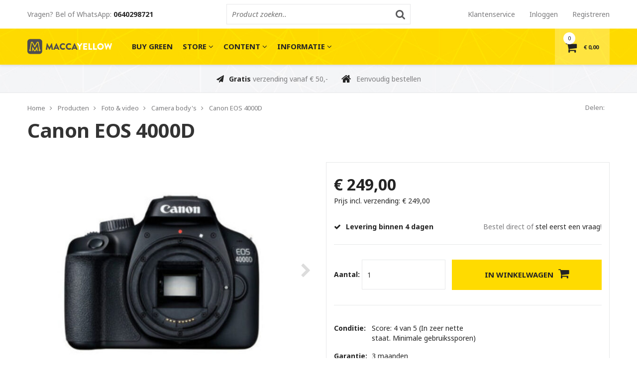

--- FILE ---
content_type: text/html; charset=UTF-8
request_url: https://www.maccayellow.nl/canon-eos-4000d-895
body_size: 7804
content:
<!DOCTYPE html>
<html lang="nl" xml:lang="nl">
<head>
        
    <meta charset="utf-8">
    <meta http-equiv="X-UA-Compatible"  content="IE=edge">
    <meta name="viewport"               content="width=device-width, initial-scale=1">
    <meta name="description"            content="Canon EOS 4000D">
	  <meta name="robots" content="index, follow"/>
		<meta name="revisit-after" content="14 days"/>
		<meta name="author" content="MACCA Yellow"/>

    <title>Canon EOS 4000D</title>
    <base href="https://www.maccayellow.nl/" />
    <link rel="shortcut icon" href="/favicon.ico">
	
	
    
    <link rel="stylesheet" type="text/css" href="https://www.maccayellow.nl/css-bundles/c948315c47c2006cdc44a29a554314cd.css">
    
		<script>(function(w,d,s,l,i){w[l]=w[l]||[];w[l].push({'gtm.start':
		new Date().getTime(),event:'gtm.js'});var f=d.getElementsByTagName(s)[0],
		j=d.createElement(s),dl=l!='dataLayer'?'&l='+l:'';j.async=true;j.src=
		'https://www.googletagmanager.com/gtm.js?id='+i+dl;f.parentNode.insertBefore(j,f);
		})(window,document,'script','dataLayer','GTM-K88CDRD');</script>

    <link href="https://fonts.googleapis.com/css?family=Noto+Sans:400,400i,700,700i" rel="stylesheet">

    <link rel="apple-touch-icon" sizes="57x57" href="https://www.maccayellow.nl/images/icons/apple-icon-57x57.png" />
    <link rel="apple-touch-icon" sizes="60x60" href="https://www.maccayellow.nl/images/icons/apple-icon-60x60.png" />
    <link rel="apple-touch-icon" sizes="72x72" href="https://www.maccayellow.nl/images/icons/apple-icon-72x72.png" />
    <link rel="apple-touch-icon" sizes="76x76" href="https://www.maccayellow.nl/images/icons/apple-icon-76x76.png" />
    <link rel="apple-touch-icon" sizes="114x114" href="https://www.maccayellow.nl/images/icons/apple-icon-114x114.png" />
    <link rel="apple-touch-icon" sizes="120x120" href="https://www.maccayellow.nl/images/icons/apple-icon-120x120.png" />
    <link rel="apple-touch-icon" sizes="144x144" href="https://www.maccayellow.nl/images/icons/apple-icon-144x144.png" />
    <link rel="apple-touch-icon" sizes="152x152" href="https://www.maccayellow.nl/images/icons/apple-icon-152x152.png" />
    <link rel="apple-touch-icon" sizes="180x180" href="https://www.maccayellow.nl/images/icons/apple-icon-180x180.png" />
    <link rel="icon" type="image/png" sizes="192x192"  href="https://www.maccayellow.nl/images/icons/android-icon-192x192.png" />
    <link rel="icon" type="image/png" sizes="32x32" href="https://www.maccayellow.nl/images/icons/favicon-32x32.png" />
    <link rel="icon" type="image/png" sizes="16x16" href="https://www.maccayellow.nl/images/icons/favicon-16x16.png" />

    <link rel="manifest" href="https://www.maccayellow.nl/images/icons/apple-icon-57x57.png/manifest.json">
    <meta name="msapplication-TileColor" content="#002855">
    <meta name="msapplication-TileImage" content="https://www.maccayellow.nl/images/icons/ms-icon-144x144.png">
    <meta name="theme-color" content="#002855">

    <script type="text/javascript" src="https://www.maccayellow.nl/js-bundles/c0252b577fa3aac3e367e8a5d8615fbb.js"></script>

    <!--[if lt IE 9]>
        <script src="https://oss.maxcdn.com/libs/html5shiv/3.7.0/html5shiv.js"></script>
        <script src="https://oss.maxcdn.com/libs/respond.js/1.4.2/respond.min.js"></script>
    <![endif]-->
</head>

<body class="products-detail">
		<noscript><iframe src="https://www.googletagmanager.com/ns.html?id=GTM-K88CDRD" height="0" width="0" style="display:none;visibility:hidden"></iframe></noscript>

    <header class="header">

    <div class="meta">

        <div class="container">

            <div class="row">

                <div class="col-sm-12">

                    <b class="pull-left hidden-xs hidden-sm hidden-md">Vragen? Bel of WhatsApp: <span>0640298721</span></b>
                    
                    <form action="/product-search" method="post">
                        <input name="searchKey" type="text" placeholder="Product zoeken.." value="" />
                        <button type="submit"><i class="fa fa-search"></i></button>
                    </form>

                    <ol class="pull-right hidden-xs hidden-sm hidden-md">

                        <li>
                            <a href="https://www.maccayellow.nl/klantenservice" title="Klantenservice">
                                Klantenservice                            </a>
                        </li>

                                                    <li>
                                <a href="https://www.maccayellow.nl/users/login" title="Inloggen">Inloggen</a>
                            </li>
                            <li>
                                <a href="https://www.maccayellow.nl/users/signup" title="Registreren">Registreren</a>
                            </li>
                        
                    </ol>

                </div>

            </div>

        </div>

    </div>

    <div class="container">

        <div class="row">

            <div class="col-sm-2">

                <a href="https://www.maccayellow.nl/" id="logo" title="MACCA Yellow">
                    <img src="https://www.maccayellow.nl/images/logoHdr.svg" alt="MACCA Yellow" />
                </a>
                
            </div>
            
            <div class="col-sm-8">

                <nav role="navigation">

                    <ul class="nav">

                        


                        


    
        
            
<li>

    
            <a href="https://www.maccayellow.nl/be-green" title="Buy Green">
    Buy Green		</a>    
    
    
</li>
    
        
            
<li>

    
            <a href="javascript:void(0)" title="Store">
    Store		      <i class="fa fa-angle-down" aria-hidden="true"></i>
    </a>
    
    
    
            <ul>

                                
<li>

    
            <a href="https://www.maccayellow.nl/c-sale" title="SALE">
    SALE		</a>
    
    
    
    
</li>                                
<li>

    
            <a href="https://www.maccayellow.nl/c-categorieen" title="Assortiment">
    Assortiment		</a>
    
    
    
    
</li>                                
<li>

    
            <a href="https://www.maccayellow.nl/verhuur" title="Verhuur">
    Verhuur		</a>    
    
    
</li>            
        </ul>

    
</li>
    
        
            
<li>

    
            <a href="javascript:void(0)" title="Content">
    Content		      <i class="fa fa-angle-down" aria-hidden="true"></i>
    </a>
    
    
    
            <ul>

                                
<li>

    
            <a href="https://www.maccayellow.nl/trees-for-all" title="Trees for All">
    Trees for All		</a>    
    
    
</li>                                
<li>

    
            <a href="https://www.maccayellow.nl/onze-droom" title="Onze droom en missie">
    Onze droom en missie		</a>    
    
    
</li>                                
<li>

    
            <a href="https://www.maccayellow.nl/blogpagina" title="Blog">
    Blog		</a>    
    
    
</li>                                
<li>

    
            <a href="https://www.maccayellow.nl/videos" title="Video's">
    Video's		</a>    
    
    
</li>            
        </ul>

    
</li>
    
        
            
<li>

    
            <a href="javascript:void(0)" title="Informatie">
    Informatie		      <i class="fa fa-angle-down" aria-hidden="true"></i>
    </a>
    
    
    
            <ul>

                                
<li>

    
            <a href="https://www.maccayellow.nl/algemene-voorwaarden" title="Algemene voorwaarden">
    Algemene voorwaarden		</a>    
    
    
</li>                                
<li>

    
            <a href="https://www.maccayellow.nl/betaalmethoden" title="Betaalmethoden">
    Betaalmethoden		</a>    
    
    
</li>                                
<li>

    
            <a href="https://www.maccayellow.nl/disclaimer" title="Disclaimer">
    Disclaimer		</a>    
    
    
</li>                                
<li>

    
            <a href="https://www.maccayellow.nl/garantie-en-klachten" title="Garantie en klachten">
    Garantie en klachten		</a>    
    
    
</li>                                
<li>

    
            <a href="https://www.maccayellow.nl/levertijd-en-verzendkosten" title="Levertijd en verzendkosten">
    Levertijd en verzendkosten		</a>    
    
    
</li>                                
<li>

    
            <a href="https://www.maccayellow.nl/onze-verpakkingen" title="Onze verpakkingen">
    Onze verpakkingen		</a>    
    
    
</li>                                
<li>

    
            <a href="https://www.maccayellow.nl/margeregeling" title="Margeregeling">
    Margeregeling		</a>    
    
    
</li>                                
<li>

    
            <a href="https://www.maccayellow.nl/over-ons" title="Over ons">
    Over ons		</a>    
    
    
</li>                                
<li>

    
            <a href="https://www.maccayellow.nl/privacybeleid" title="Privacybeleid">
    Privacybeleid		</a>    
    
    
</li>                                
<li>

    
            <a href="https://www.maccayellow.nl/retourneren-en-ruilen" title="Retourneren en ruilen">
    Retourneren en ruilen		</a>    
    
    
</li>            
        </ul>

    
</li>
    

                        <li class="visible-md visible-sm visible-xs">
                            <a href="https://www.maccayellow.nl/klantenservice" title="Klantenservice">
                                Klantenservice                            </a>
                        </li>

                        <li class="account visible-md visible-sm visible-xs">
                                                            <a href="https://www.maccayellow.nl/users/login" title="Inloggen">Account <i class="fa fa-angle-down" aria-hidden="true"></i></a>
                                                        <ul>
                                                                    <li>
                                        <a href="https://www.maccayellow.nl/users/login" title="Inloggen">Inloggen</a>
                                    </li>
                                    <li>
                                        <a href="https://www.maccayellow.nl/users/signup" title="Registreren">Registreren</a>
                                    </li>
                                                            </ul>
                        </li>

                    </ul>
                </nav>
                
            </div>
            
            <div class="col-sm-2">
	            
                <a href="https://www.maccayellow.nl/order/cart" id="Winkelwagen" class="pull-right" title="Afrekenen">
                    <i class="fa fa-shopping-cart"></i>
                    <span class="number order-quantity">0</span>
                    <span class="price cart-total">€ 0,00</span>
                </a>

            </div>

        </div>

    </div>

    <button type="button" id="Btn">
        <span class="iconTop"></span>
        <span class="iconMidle"></span>
        <span class="iconBotom"></span>
    </button>

</header>
    <div id="main" role="main">

                <div id="USP">
    <div class="container">
        <div class="row">
            <div class="col-sm-12 text-center">
                <ol>
                    <li>
                        <i class="fa fa-send"></i>
                        <span>Gratis</span> verzending vanaf € 50,-
                    </li>
                    
                    <li>
                        <i class="fa fa-home"></i>
                        Eenvoudig bestellen
                    </li>
                </ol>
            </div>
        </div>
    </div>
</div>
        

    <div class="container">

        <div class="row">

            <div class="col-sm-12">

                                    <ol class="breadcrumb">
                        <li itemscope="" itemtype="http://data-vocabulary.org/Breadcrumb">
                            <a itemprop="url" href="https://www.maccayellow.nl/" title="Home">
                                <span itemprop="title">
                                    Home
                                </span>
                            </a>
                        </li>
                                                    <li class="" itemscope="" itemtype="http://data-vocabulary.org/Breadcrumb">
                                <a itemprop="url" href="https://www.maccayellow.nl/products" title="Producten">
                                    <span itemprop="title">
                                        Producten                                    </span>
                                </a>
                            </li>
                                                    <li class="" itemscope="" itemtype="http://data-vocabulary.org/Breadcrumb">
                                <a itemprop="url" href="https://www.maccayellow.nl/products/c-foto-video" title="Foto & video">
                                    <span itemprop="title">
                                        Foto & video                                    </span>
                                </a>
                            </li>
                                                    <li class="" itemscope="" itemtype="http://data-vocabulary.org/Breadcrumb">
                                <a itemprop="url" href="https://www.maccayellow.nl/products/c-camera-body-s" title="Camera body's">
                                    <span itemprop="title">
                                        Camera body's                                    </span>
                                </a>
                            </li>
                                                    <li class="active" itemscope="" itemtype="http://data-vocabulary.org/Breadcrumb">
                                <a itemprop="url" href="https://www.maccayellow.nl/canon-eos-4000d-895" title="Canon EOS 4000D">
                                    <span itemprop="title">
                                        Canon EOS 4000D                                    </span>
                                </a>
                            </li>
                                            </ol>
                
                <div class="delen pull-right hidden-xs">
                    <span>Delen:</span>
                    <div class="addthis_inline_share_toolbox"></div>
                </div>

            </div>

        </div>

    </div>

        <div class="container">

    <section id="detail">

        <div class="row">

            <div class="col-sm-12">

                <img src="https://www.maccayellow.nl/pics/fib-60x49-products/895/895-1694688480-1589758.jpg"
                     alt="Canon EOS 4000D" class="imgBr"/>
                <h1 data-img="https://www.maccayellow.nl/pics/fib-60x49-products/895/895-1694688480-1589758.jpg">Canon EOS 4000D</h1>

                <span class="onze">
                                    </span>

            </div>

            <div class="col-md-6 col-sm-12 slides">

                <div id="slides-main" class="owl-carousel">

                    
                        <div data-pos="0">
                            <a title="Canon EOS 4000D"
                               href="https://www.maccayellow.nl/pics/fib-1200x800-products/895/895-1694688480-1589758.jpg"
                               rel="group" class="fancybox">
                                <img class="img-responsive" itemprop="image"                                     src="https://www.maccayellow.nl/pics/fb-570x468-products/895/895-1694688480-1589758.jpg"
                                     alt="Canon EOS 4000D"/>
                            </a>
                        </div>

                    
                        <div data-pos="1">
                            <a title="Canon EOS 4000D"
                               href="https://www.maccayellow.nl/pics/fib-1200x800-products/895/895-1694688480-7325190.jpg"
                               rel="group" class="fancybox">
                                <img class="img-responsive"                                      src="https://www.maccayellow.nl/pics/fb-570x468-products/895/895-1694688480-7325190.jpg"
                                     alt="Canon EOS 4000D"/>
                            </a>
                        </div>

                    
                </div>

                <div id="slides-thumb" class="owl-carousel">

                                            <div data-pos="0">
                            <img class="img-responsive"
                                 src="https://www.maccayellow.nl/pics/fb-120x80-products/895/895-1694688480-1589758.jpg"
                                 alt="Canon EOS 4000D"/>
                        </div>
                                            <div data-pos="1">
                            <img class="img-responsive"
                                 src="https://www.maccayellow.nl/pics/fb-120x80-products/895/895-1694688480-7325190.jpg"
                                 alt="Canon EOS 4000D"/>
                        </div>
                    
                </div>

            </div>


            <div class="col-md-6 col-sm-12">
                <div class="Pro-Rght">
                    <form method="post" action="#">

                        

                        <div class="row">
                            <div class="col-sm-12">
                                                                    <span class="pay-price">
			                          € 249,00			                      </span>
                                                            </div>
                        </div>
                        <div class="row">
                            <div class="col-sm-12">
                                <p>Prijs incl. verzending:

                                                                            € 249,00                                    </p>
                            </div>
                        </div>

                        
                        <div class="row">

                            <div class="col-sm-5">
                                <p>
                                    <i class="fa fa-check"></i>
                                    <strong>
                                                                                    Levering binnen 4 dagen
                                                                            </strong>
                                </p>
                            </div>

                            <div class="col-sm-7">
                                <p>
			                      <span class="pull-right">
			                      	Bestel direct of <a href="https://www.maccayellow.nl/contact-opnemen" title="Contactpagina">stel eerst een vraag</a>!
		                      	</span>
                                </p>
                            </div>

                        </div>


                        
                        <div class="row row-order">
                            <div class="col-sm-5 col-amount">
                                <div class="row">
                                    <div class="col-sm-3">
                                        <label for="add-product-quantity" class="control-label">Aantal:</label>
                                    </div>
                                    <div class="col-sm-9">
                                        <input class="add-product-quantity form-control" required="required" min="1"
                                               step="1" type="number" name="add-product-quantity"
                                               id="add-product-quantity" value="1"/>
                                    </div>
                                </div>
                            </div>
                            <div class="col-sm-7">
                                <button type="submit" class="pull-right text-center add-product btn-primary"
                                        data-id="895">
                                    In winkelwagen<i class="fa fa-shopping-cart"></i>
                                </button>
                            </div>
                        </div>

                    </form>
                    <br/><br/>

                    
                    <div class="row">
                        <div class="col-md-7">
                            <table class="table">
                                
                                    
                                    <tr>
                                        <td class="filter">
                                            Conditie:
                                        </td>
                                        <td class="tags">
                                                                                            Score: 4 van 5 (In zeer nette staat. Minimale gebruikssporen)                                                                                                                                    </td>

                                    </tr>

                                    
                                
                                    
                                    <tr>
                                        <td class="filter">
                                            Garantie:
                                        </td>
                                        <td class="tags">
                                                                                            3 maanden                                                                                                                                    </td>

                                    </tr>

                                    
                                
                                    
                                
                                <tr>
                                    <td class="filter">Levertijd:</td>
                                    <td class="tags">
                                                                                    Levering binnen 4 dagen
                                                                            </td>
                                </tr>

                                <tr>
                                    <td class="filter">BTW:</td>
                                    <td class="tags">0%</td>
                                </tr>

                            </table>
                        </div>
                        <div class="col-md-5">
                                                    </div>
                    </div>

                </div>
            </div>


            


    </section>

    <div class="row">

        <div class="col-md-9 col-sm-12">

            <div id="Omsch" class="read-more-area-1">

                <article>
                    <h2>Omschrijving</h2>
                    <p>Canon EOS 4000D</p>

<p>&#160;</p>

<h2>Kenmerken</h2>

<ul>
	<li>APS-C&#160;Sensor</li>
	<li>Spiegelreflex (DSLR)</li>
	<li>EF/EF-S-lensvatting</li>
	<li>Inclusief oplader, accu en neckstrap</li>
</ul>
                                                                            </article>

            </div>

            <div class="text-center">
                <a href="javascript:void(0)" class="read-toggle-button-1" id="OmschLess"><i
                            class="fa fa-angle-down"></i> Lees meer</a>
            </div>

            <div class="text-center">
                <a href="javascript:void(0)" class="read-toggle-button-2" id="BeknopteLess"><i
                            class="fa fa-angle-down"></i>Lees meer</a>
            </div>
            

            
                

                    

                        

                        
                            
                                
                                    
                                        
                                            
                                                
                                            
                                            
                                            
                                                
                                                    
                                                    
                                                
                                            
                                            
                                        
                                    
                                
                            

                        

                    

                
            

        </div>

        <div class="col-md-3 col-sm-12">

            
                <aside id="handig">

                    <h4>Ook handig!</h4>

                    <form action="https://www.maccayellow.nl/" method="post">

                        <ol>

                                                            <li>

    <figure>
        <img src="https://www.maccayellow.nl/pics/fb-175x130-products/467/467-1692961425-438060.jpg" alt="SanDisk Ultra 64 GB SDXC 120MB/s Class 10 SD-kaart" />
    </figure>

    <strong>SanDisk Ultra 64 GB SDXC 120MB/s Class 10 SD-kaart</strong>

    <div class="input-group accessory-input-group">

        <input class="form-control add-product-quantity-467" type="number" min="1" step="1" value="1" id="priceUnite" />

        <div class="input-group-btn">
            <a href="javascript:void(0)" class="btn btn-success add-product add-product-simple" data-id="467">
                <i class="fa fa-shopping-cart"></i>
            </a>
        </div>

    </div>

    <span class="price">
        <span>€ 20,00</span>
    </span>



</li>                                                            <li>

    <figure>
        <img src="https://www.maccayellow.nl/pics/fb-175x130-products/752/752-1652443811-6779670.jpg" alt="Lowepro Flipside 200" />
    </figure>

    <strong>Lowepro Flipside 200</strong>

    <div class="input-group accessory-input-group">

        <input class="form-control add-product-quantity-752" type="number" min="1" step="1" value="1" id="priceUnite" />

        <div class="input-group-btn">
            <a href="javascript:void(0)" class="btn btn-success add-product add-product-simple" data-id="752">
                <i class="fa fa-shopping-cart"></i>
            </a>
        </div>

    </div>

    <span class="price">
        <span>€ 59,95</span>
    </span>



</li>                            
                        </ol>

                    </form>

                </aside>

            
        </div>

    </div>

    <div class="row">

        
    </div>

    
        <section id="wellicht">

            <div class="row">

                <div class="col-sm-12">
                    <h5>Wellicht ook interessant</h5>
                    <span class="onze">Onderstaande producten hebben we voor u uitgekozen</span>
                </div>

                                    
    <div class="col-md-3 col-sm-6">

        <div class="thumbnail clickArea">

            <figure>

                <img src="https://www.maccayellow.nl/pics/fib-600x400-products/850/850-1683890959-778022.jpg"
                     alt="Canon EOS 200D"/>

                

                
                            </figure>

            <span class="title" title="Canon EOS 200D">
                Canon EOS 200D            </span>
            

            <span class="informatie">
                
                                    <span class="prijs text-center">
                        € 299,00                    </span>
                            </span>

            
                <a class="inWinke text-center" rel="click" href="https://www.maccayellow.nl/canon-eos-200d-850"
                   title="Canon EOS 200D" data-id="850">
                    <span>In winkelwagen</span>
                </a>

            
        </div>

    </div>

                                    
    <div class="col-md-3 col-sm-6">

        <div class="thumbnail clickArea">

            <figure>

                <img src="https://www.maccayellow.nl/pics/fib-600x400-products/66/66-1584535669-2074821.jpg"
                     alt="Canon EOS 700D"/>

                

                
                            </figure>

            <span class="title" title="Canon EOS 700D">
                Canon EOS 700D            </span>
            

            <span class="informatie">
                
                                    <span class="prijs text-center">
                        € 199,00                    </span>
                            </span>

            
                <a class="inWinke text-center" rel="click" href="https://www.maccayellow.nl/canon-eos-700d-66"
                   title="Canon EOS 700D" data-id="66">
                    <span>In winkelwagen</span>
                </a>

            
        </div>

    </div>

                                    
    <div class="col-md-3 col-sm-6">

        <div class="thumbnail clickArea">

            <figure>

                <img src="https://www.maccayellow.nl/pics/fib-600x400-products/253/253-1659687563-9248146.jpg"
                     alt="Canon EF-S 18-55mm f/3.5-5.6 IS"/>

                

                
                            </figure>

            <span class="title" title="Canon EF-S 18-55mm f/3.5-5.6 IS">
                Canon EF-S 18-55mm f/3.5-5.6 IS            </span>
            

            <span class="informatie">
                
                                    <span class="prijs text-center">
                        € 79,95                    </span>
                            </span>

            
                <a class="inWinke text-center" rel="click" href="https://www.maccayellow.nl/canon-ef-s-18-55mm-f-3-5-5-6-is-253"
                   title="Canon EF-S 18-55mm f/3.5-5.6 IS" data-id="253">
                    <span>In winkelwagen</span>
                </a>

            
        </div>

    </div>

                                    
    <div class="col-md-3 col-sm-6">

        <div class="thumbnail clickArea">

            <figure>

                <img src="https://www.maccayellow.nl/pics/fib-600x400-products/390/390-1585529845-6389038.jpg"
                     alt="Canon EF-S 18-135mm f/3.5-5.6 IS STM"/>

                                    <span class="label">
				            <span>
				                <strong>8%</strong><br/>
				                korting
				            </span>
				        </span>
                

                
                            </figure>

            <span class="title" title="Canon EF-S 18-135mm f/3.5-5.6 IS STM">
                Canon EF-S 18-135mm f/3.5-5.6 IS STM            </span>
            

            <span class="informatie">
                                    <span class="price-discount text-center">€ 249,00</span>
                
                                    <span class="prijs text-center">
                        € 229,00                    </span>
                            </span>

            
                <a class="inWinke text-center" rel="click" href="https://www.maccayellow.nl/canon-ef-s-18-135mm-f-3-5-5-6-is-stm-390"
                   title="Canon EF-S 18-135mm f/3.5-5.6 IS STM" data-id="390">
                    <span>In winkelwagen</span>
                </a>

            
        </div>

    </div>

                                    
    <div class="col-md-3 col-sm-6">

        <div class="thumbnail clickArea">

            <figure>

                <img src="https://www.maccayellow.nl/pics/fib-600x400-products/572/572-1631428484-1610180.jpg"
                     alt="Canon EF-S 55-250mm f/4-5.6 IS STM"/>

                

                
                            </figure>

            <span class="title" title="Canon EF-S 55-250mm f/4-5.6 IS STM">
                Canon EF-S 55-250mm f/4-5.6 IS STM            </span>
            

            <span class="informatie">
                
                                    <span class="prijs text-center">
                        € 229,00                    </span>
                            </span>

            
                <a class="inWinke text-center" rel="click" href="https://www.maccayellow.nl/canon-ef-s-55-250mm-f-4-5-6-is-stm-572"
                   title="Canon EF-S 55-250mm f/4-5.6 IS STM" data-id="572">
                    <span>In winkelwagen</span>
                </a>

            
        </div>

    </div>

                                    
    <div class="col-md-3 col-sm-6">

        <div class="thumbnail clickArea">

            <figure>

                <img src="https://www.maccayellow.nl/pics/fib-600x400-products/467/467-1692961425-438060.jpg"
                     alt="SanDisk Ultra 64 GB SDXC 120MB/s Class 10 SD-kaart"/>

                

                
                            </figure>

            <span class="title" title="SanDisk Ultra 64 GB SDXC 120MB/s Class 10 SD-kaart">
                SanDisk Ultra 64 GB SDXC 120MB/s Class 10 SD-kaart            </span>
            

            <span class="informatie">
                
                                    <span class="prijs text-center">
                        € 20,00                    </span>
                            </span>

            
                <a class="inWinke text-center" rel="click" href="https://www.maccayellow.nl/sandisk-ultra-64-gb-sdxc-120mb-s-class-10-sd-kaart-467"
                   title="SanDisk Ultra 64 GB SDXC 120MB/s Class 10 SD-kaart" data-id="467">
                    <span>In winkelwagen</span>
                </a>

            
        </div>

    </div>

                
                <div class="col-sm-12 text-right">
                    <a href="https://www.maccayellow.nl/products" title="Alle producten bekijken" class="alle">
                        Alle producten bekijken<i class="fa fa-angle-right"></i>
                    </a>
                </div>

            </div>

        </section>

    
</div>

<div class="modal fade" id="bought-product" tabindex="-1" role="dialog" aria-labelledby="bought-product-label">

    <div class="modal-dialog modal-lg" role="document">

        <div class="modal-content">

            <div class="modal-header">
                <button type="button" class="close" data-dismiss="modal" aria-label="Close"><span
                            aria-hidden="true">&times;</span></button>
                <h4 class="modal-title" id="bought-product-label">Toegevoegd aan je winkelmandje</h4>
            </div>

            <div class="modal-body">

                <div class="row product-row">

                    <div class="col-sm-3 hidden-xs">

                        <div class="thumbnail">
                            <img src="https://www.maccayellow.nl/pics/fb-400x300-products/467/467-1692961425-438060.jpg"
                                 alt="SanDisk Ultra 64 GB SDXC 120MB/s Class 10 SD-kaart"/>
                        </div>

                        <div class="form-group">
                            <a class="a-bottom" href="javascript:void(0)" type="button" data-dismiss="modal">
                                <i class="fa fa-chevron-left" aria-hidden="true"></i>Verder winkelen
                            </a>
                        </div>

                    </div>

                    <div class="col-sm-5">

                        <h3>SanDisk Ultra 64 GB SDXC 120MB/s Class 10 SD-kaart</h3>

                        <div class="price">

                                                            <span class="discount-price hidden"></span>
                                <span class="pay-price">
                                    € 20,00                                </span>
                            
                        </div>

                    </div>

                    <div class="col-sm-4">

                        <br class="visible-xs"/>

                        <h3>Winkelmandje</h3>

                        <p class="lead">
                            <span class="order-quantity">0</span> producten
                            <strong class="pull-right cart-total">€ 0,00</strong>
                        </p>

                        <a href="javascript:void(0)" type="button" class="visible-xs" data-dismiss="modal">
                            Verder winkelen
                        </a>

                        <a href="https://www.maccayellow.nl/order/cart" type="button" class="btn btn-success btn-lg btn-block">
                            Bestellen
                        </a>

                        <br class="hidden-xs"/>

                        <a href="https://www.maccayellow.nl/order/cart" type="button" class="hidden-xs a-bottom">
                            <i class="fa fa-chevron-right" aria-hidden="true"></i>Wijzig winkelmandje
                        </a>

                    </div>

                </div>

                
                    <h4 class="hidden-xs">Aanbevolen accessoires</h4>

                    <div class="row hidden-xs">

                                                    
    <div class="col-md-4 col-sm-6">

        <div class="thumbnail clickArea">

            <figure>

                <img src="https://www.maccayellow.nl/pics/fib-600x400-products/469/469-1659356129-1092080.jpg"
                     alt="SanDisk Ultra 32 GB SDHC 80MB/s Class 10 SD-kaart"/>

                

                
                            </figure>

            <span class="title" title="SanDisk Ultra 32 GB SDHC 80MB/s Class 10 SD-kaart">
                SanDisk Ultra 32 GB SDHC 80MB/s Class 10 SD-kaart            </span>
            

            <span class="informatie">
                
                                    <span class="prijs text-center">
                        € 16,00                    </span>
                            </span>

            
                <a class="inWinke add-product add-product-simple text-center" data-id="469" rel="click"
                   href="https://www.maccayellow.nl/sandisk-ultra-32-gb-sdhc-80mb-s-class-10-sd-kaart-469" title="SanDisk Ultra 32 GB SDHC 80MB/s Class 10 SD-kaart" data-id="469">
                    <span>In winkelwagen</span>
                </a>

            
        </div>

    </div>

                        
                    </div>

                
            </div>

        </div>

    </div>

</div>

<script>
    $(function () {
        ProductDetails.init();
    });
</script>
                 <footer>
    
    <div class="info">
	    
		<ol class="social text-center">
						<li>
				<a rel="external" target="_blank" href="https://www.facebook.com/maccayellow" title="Facebook" class="facebook"><i class="fa fa-facebook"></i></a>
			</li>
																		<li>
				<a rel="external" target="_blank" href="https://www.instagram.com/macca_yellow" title="Instagram" class="instagram"><i class="fa fa-instagram"></i></a>
			</li>
											</ol>


		<div class="container">
			<div class="row">
				<div class="col-md-3 col-sm-6">
					<h5>Producten</h5>
					<ul>
						


    
        
            
<li>

    
            <a href="https://www.maccayellow.nl/products" title="Alle producten">
    Alle producten		</a>
    
    
    
    
</li>
    
        
            
<li>

    
            <a href="https://www.maccayellow.nl/c-categorieen" title="Categorieën">
    Categorieën		</a>
    
    
    
    
</li>
    
        
            
<li>

    
            <a href="https://www.maccayellow.nl/c-merken" title="Merken">
    Merken		</a>
    
    
    
    
</li>
    
        
            
<li>

    
            <a href="https://www.maccayellow.nl/verhuur" title="Verhuur">
    Verhuur		</a>    
    
    
</li>
    
        
            
<li>

    
            <a href="https://www.maccayellow.nl/videos" title="Video's">
    Video's		</a>    
    
    
</li>
    
					</ul>
				</div>

				<div class="col-md-3 col-sm-6">
					<h5>Meer informatie</h5>
					<ul>
						


    
        
            
<li>

    
            <a href="https://www.maccayellow.nl/algemene-voorwaarden" title="Algemene voorwaarden">
    Algemene voorwaarden		</a>
    
    
    
    
</li>
    
        
            
<li>

    
            <a href="https://www.maccayellow.nl/betaalmethoden" title="Betaalmethoden">
    Betaalmethoden		</a>    
    
    
</li>
    
        
            
<li>

    
            <a href="https://www.maccayellow.nl/disclaimer" title="Disclaimer">
    Disclaimer		</a>    
    
    
</li>
    
        
            
<li>

    
            <a href="https://www.maccayellow.nl/garantie-en-klachten" title="Garantie en klachten">
    Garantie en klachten		</a>    
    
    
</li>
    
        
            
<li>

    
            <a href="https://www.maccayellow.nl/levertijd-en-verzendkosten" title="Levertijd en verzendkosten">
    Levertijd en verzendkosten		</a>    
    
    
</li>
    
        
            
<li>

    
            <a href="https://www.maccayellow.nl/margeregeling" title="Margeregeling">
    Margeregeling		</a>    
    
    
</li>
    
        
            
<li>

    
            <a href="https://www.maccayellow.nl/privacybeleid" title="Privacybeleid">
    Privacybeleid		</a>    
    
    
</li>
    
        
            
<li>

    
            <a href="https://www.maccayellow.nl/retourneren-en-ruilen" title="Retourneren en ruilen">
    Retourneren en ruilen		</a>    
    
    
</li>
    
        
            
<li>

    
            <a href="https://www.maccayellow.nl/over-ons" title="Over ons">
    Over ons		</a>    
    
    
</li>
    
					</ul>
				</div>

				<div class="col-md-3 col-sm-6">
					<ul id="margin">
						


    
        
            
<li>

    
            <a href="https://www.maccayellow.nl/klantenservice" title="Klantenservice">
    Klantenservice		</a>    
    
    
</li>
    
        
            
<li>

    
            <a href="https://www.maccayellow.nl/users/signup" title="Registreren">
    Registreren		</a>
    
    
    
    
</li>
    
        
            
<li>

    
            <a href="https://www.facebook.com/maccayellow" title="Facebook">
    Facebook		</a>
    
    
    
    
</li>
    
        
            
<li>

    
            <a href="https://www.instagram.com/macca_yellow" title="Instagram">
    Instagram		</a>
    
    
    
    
</li>
    
        
            
<li>

    
            <a href="https://www.youtube.com/channel/UCheWuAuPC1GWOi8nv9uNHBQ/featured?view_as=subscriber" title="YouTube">
    YouTube		</a>
    
    
    
    
</li>
    
        
            
<li>

    
            <a href="https://www.gearbooker.com/nl/profile/f490d514-bdee-43b9-8de6-9a82b6f85ec7" title="Gearbooker.com">
    Gearbooker.com		</a>
    
    
    
    
</li>
    
					</ul>
				</div>

				<div class="col-md-3 col-sm-6 reviews">

					<h5>Referenties</h5>



					
						<div class="rate">

							
																								<i class="complt fa fa-star"></i>
																																<i class="complt fa fa-star"></i>
																																<i class="complt fa fa-star"></i>
																																<i class="complt fa fa-star"></i>
																																<i class="half fa fa-star"></i>
															
							<strong class="totRate">
								9.4/10
							</strong>

							<a class="revRate" href="https://www.feedbackcompany.com/nl-nl/reviews/macca%2dyellow/"
							   title="bekijk 146 beoordelingen" target="_blank" rel="external">

								146 beoordelingen

								
									
								

							</a>

						</div>

					
				</div>
		</div>

	</div>

    <div class="container">

        <div class="row">
            <div class="col-sm-6">

                <a href="https://www.maccayellow.nl/" id="logoFtr" title="Home"></a>

                

            </div>

            
            <div class="col-sm-6 text-right">

                <strong class="phone">
                    <i class="fa fa-phone"></i>
                    0640298721                </strong>

                <span class="belOns">
                    Bel of WhatsApp voor een afspraak                </span>

            </div>

        </div>

    </div>

    <div id="bottom">

        <div class="container">

            <div class="row">

                <div class="col-md-3 col-sm-12">

                    

                    <p class="copyright">

                       &copy; 2026 - MACCA Yellow
                    </p>

                </div>
                
                 <div class="col-md-6 col-sm-12 text-center" id="iconen">

                    <span class="ideal"></span>
                    <span class="overboeking"></span>
                    <span class="webshopgiftcard"></span>
                    <span class="yourgift"></span>
                    <span class="vvv"></span>
                    <span class="postnl"></span>
					 <span class="payconiq"></span>
					 <span class="billink"></span>
					 <span class="webwinkelkeurmerk"></span>
                    
                 </div>

                <div class="col-md-3 col-sm-12 text-right">
                    <a href="https://www.vwebdesign.nl/l4/webwinkel-laten-maken" class="laten" title="Webshop laten maken" rel="external">Webshop laten maken</a>
                </div>
            </div>
        </div>
    </div>
</footer>
    </div>

    
    <script type="text/javascript">
        var baseUri         = 'https://www.maccayellow.nl/',
            cartUri         = 'https://www.maccayellow.nl/order/cart',
            currencySymbol  = '€',
            coreMessages    = {"alerts":"","notices":[]};
    </script>

    
    <script type="text/javascript" src="//s7.addthis.com/js/300/addthis_widget.js#pubid=ra-58f87ae42ec25f3d"></script>
    <script type="text/javascript" src="https://www.maccayellow.nl/js-bundles/d9247f54477fdebf12f85ff9232428c1.js"></script>

    
<div id="alert" class="modal fade">
    <div class="modal-dialog">
        <div class="modal-content">
            <div class="modal-header">
                <button type="button" class="close" data-dismiss="modal" aria-label="Close"><span aria-hidden="true">&times;</span></button>
                <h4 class="modal-title">Modal title</h4>
            </div>
            <div class="modal-body">
            </div>
            <div class="modal-footer">
                <button type="button" class="btn btn-success" data-dismiss="modal">Sluiten</button>
            </div>
        </div>
    </div>
</div>


<div id="confirm" class="modal fade">
    <div class="modal-dialog">
        <div class="modal-content">
            <div class="modal-header">
                <button type="button" class="close" data-dismiss="modal" aria-label="Close"><span aria-hidden="true">&times;</span></button>
                <h4 class="modal-title">Modal title</h4>
            </div>
            <div class="modal-body">
            </div>
            <div class="modal-footer">
                <button type="button" onclick="Helper.cancelConfirmAction();" class="btn btn-default btn-bootstrap">Annuleren</button>
                <button type="button" onclick="Helper.confirmAction();" class="btn btn-success">Ok</button>
            </div>
        </div>
    </div>
</div>


<div id="prompt" class="modal fade">
    <div class="modal-dialog">
        <div class="modal-content">
            <div class="modal-header">
                <button type="button" class="close" data-dismiss="modal" aria-label="Close"><span aria-hidden="true">&times;</span></button>
                <h4 class="modal-title">Modal title</h4>
            </div>
            <div class="modal-body">
                <div class="message">

                </div>
                <hr />
                <form>
                    <div class="form-group">
                        <input type="text" class="form-control" id="prompt-value">
                    </div>
                </form>
            </div>
            <div class="modal-footer">
                <button type="button" onclick="Helper.cancelConfirmAction();" class="btn btn-default btn-bootstrap">Annuleren</button>
                <button type="button" onclick="Helper.confirmAction();" class="btn btn-success">Ok</button>
            </div>
        </div>
    </div>
</div>


<div id="custom-alert" class="modal fade">
    <div class="modal-dialog">
        <div class="modal-content">
            <div class="modal-header">
                <button type="button" class="close" data-dismiss="modal" aria-label="Close"><span aria-hidden="true">&times;</span></button>
                <h4 class="modal-title">Modal title</h4>
            </div>
            <div class="modal-body">
            </div>
            <div class="modal-footer">
                <button class="first btn" onclick="Helper.customFirstAction();"></button>
                <button class="second btn" onclick="Helper.customSecondAction();"></button>
            </div>
        </div>
    </div>
</div>


<div id="please-sign-up-alert" class="modal fade">
    <div class="modal-dialog">
        <div class="modal-content">
            <div class="modal-header">
                <button type="button" class="close" data-dismiss="modal" aria-label="Close"><span aria-hidden="true">&times;</span></button>
                <h4 class="modal-title">Inloggen</h4>
            </div>
            <div class="modal-body">
                Je moet ingelogd zijn om deze actie uit te kunnen voeren
            </div>
            <div class="modal-footer">
                <button class="btn btn-default btn-bootstrap" onclick="document.location.href = baseUri + 'signup';">Inschrijven</button>
                <button class="btn btn-success" onclick="document.location.href = baseUri + 'login';" class="sec">Inloggen</button>
            </div>
        </div>
    </div>
</div>
    
    
<script defer src="https://static.cloudflareinsights.com/beacon.min.js/vcd15cbe7772f49c399c6a5babf22c1241717689176015" integrity="sha512-ZpsOmlRQV6y907TI0dKBHq9Md29nnaEIPlkf84rnaERnq6zvWvPUqr2ft8M1aS28oN72PdrCzSjY4U6VaAw1EQ==" data-cf-beacon='{"version":"2024.11.0","token":"75768c5be84045b09f064d60185433d2","r":1,"server_timing":{"name":{"cfCacheStatus":true,"cfEdge":true,"cfExtPri":true,"cfL4":true,"cfOrigin":true,"cfSpeedBrain":true},"location_startswith":null}}' crossorigin="anonymous"></script>
</body>
</html>

--- FILE ---
content_type: text/css
request_url: https://www.maccayellow.nl/css-bundles/c948315c47c2006cdc44a29a554314cd.css
body_size: 43168
content:
@charset "UTF-8";html{font-family: sans-serif;-ms-text-size-adjust: 100%;-webkit-text-size-adjust: 100%;}body{margin: 0;}article,aside,details,figcaption,figure,footer,header,hgroup,main,menu,nav,section,summary{display: block;}audio,canvas,progress,video{display: inline-block;vertical-align: baseline;}audio:not([controls]){display: none;height: 0;}[hidden],template{display: none;}a{background-color: transparent;}a:active,a:hover{outline: 0;}abbr[title]{border-bottom: none;text-decoration: underline;text-decoration: underline dotted;}b,strong{font-weight: bold;}dfn{font-style: italic;}h1{font-size: 2em;margin: 0.67em 0;}mark{background: #ff0;color: #000;}small{font-size: 80%;}sub,sup{font-size: 75%;line-height: 0;position: relative;vertical-align: baseline;}sup{top: -0.5em;}sub{bottom: -0.25em;}img{border: 0;}svg:not(:root){overflow: hidden;}figure{margin: 1em 40px;}hr{box-sizing: content-box;height: 0;}pre{overflow: auto;}code,kbd,pre,samp{font-family: monospace, monospace;font-size: 1em;}button,input,optgroup,select,textarea{color: inherit;font: inherit;margin: 0;}button{overflow: visible;}button,select{text-transform: none;}button,html input[type="button"],input[type="reset"],input[type="submit"]{-webkit-appearance: button;cursor: pointer;}button[disabled],html input[disabled]{cursor: default;}button::-moz-focus-inner,input::-moz-focus-inner{border: 0;padding: 0;}input{line-height: normal;}input[type="checkbox"],input[type="radio"]{box-sizing: border-box;padding: 0;}input[type="number"]::-webkit-inner-spin-button,input[type="number"]::-webkit-outer-spin-button{height: auto;}input[type="search"]{-webkit-appearance: textfield;box-sizing: content-box;}input[type="search"]::-webkit-search-cancel-button,input[type="search"]::-webkit-search-decoration{-webkit-appearance: none;}fieldset{border: 1px solid #c0c0c0;margin: 0 2px;padding: 0.35em 0.625em 0.75em;}legend{border: 0;padding: 0;}textarea{overflow: auto;}optgroup{font-weight: bold;}table{border-collapse: collapse;border-spacing: 0;}td,th{padding: 0;}@media print {*, *:before, *:after { color: #000 !important;text-shadow: none !important;background: transparent !important;box-shadow: none !important;}  a, a:visited{text-decoration: underline;}  a[href]:after{content: " (" attr(href) ")";}  abbr[title]:after{content: " (" attr(title) ")";}  a[href^="#"]:after, a[href^="javascript:"]:after{content: "";}  pre, blockquote{border: 1px solid #999;page-break-inside: avoid;}  thead{display: table-header-group;}  tr, img{page-break-inside: avoid;}  img{max-width: 100% !important;}  p, h2, h3{orphans: 3;widows: 3;}  h2, h3{page-break-after: avoid;}  .navbar{display: none;}  .btn> .caret, .dropup> .btn> .caret{border-top-color: #000 !important;}  .label{border: 1px solid #000;}  .table{border-collapse: collapse !important;}  .table td, .table th{background-color: #fff !important;}  .table-bordered th, .table-bordered td{border: 1px solid #ddd !important;}}@font-face {font-family: "Glyphicons Halflings";src: url(https://www.maccayellow.nl/fonts/bootstrap/glyphicons-halflings-regular.eot?1609925765);src: url(https://www.maccayellow.nl/fonts/bootstrap/glyphicons-halflings-regular.eot?&1609925765#iefix) format("embedded-opentype"), url(https://www.maccayellow.nl/fonts/bootstrap/glyphicons-halflings-regular.woff2?1609925765) format("woff2"), url(https://www.maccayellow.nl/fonts/bootstrap/glyphicons-halflings-regular.woff?1609925765) format("woff"), url(https://www.maccayellow.nl/fonts/bootstrap/glyphicons-halflings-regular.ttf?1609925765) format("truetype"), url(https://www.maccayellow.nl/fonts/bootstrap/glyphicons-halflings-regular.svg?1609925765#glyphicons_halflingsregular) format("svg");}.glyphicon{position: relative;top: 1px;display: inline-block;font-family: "Glyphicons Halflings";font-style: normal;font-weight: 400;line-height: 1;-webkit-font-smoothing: antialiased;-moz-osx-font-smoothing: grayscale;}.glyphicon-asterisk:before{content: "\002a";}.glyphicon-plus:before{content: "\002b";}.glyphicon-euro:before,.glyphicon-eur:before{content: "\20ac";}.glyphicon-minus:before{content: "\2212";}.glyphicon-cloud:before{content: "\2601";}.glyphicon-envelope:before{content: "\2709";}.glyphicon-pencil:before{content: "\270f";}.glyphicon-glass:before{content: "\e001";}.glyphicon-music:before{content: "\e002";}.glyphicon-search:before{content: "\e003";}.glyphicon-heart:before{content: "\e005";}.glyphicon-star:before{content: "\e006";}.glyphicon-star-empty:before{content: "\e007";}.glyphicon-user:before{content: "\e008";}.glyphicon-film:before{content: "\e009";}.glyphicon-th-large:before{content: "\e010";}.glyphicon-th:before{content: "\e011";}.glyphicon-th-list:before{content: "\e012";}.glyphicon-ok:before{content: "\e013";}.glyphicon-remove:before{content: "\e014";}.glyphicon-zoom-in:before{content: "\e015";}.glyphicon-zoom-out:before{content: "\e016";}.glyphicon-off:before{content: "\e017";}.glyphicon-signal:before{content: "\e018";}.glyphicon-cog:before{content: "\e019";}.glyphicon-trash:before{content: "\e020";}.glyphicon-home:before{content: "\e021";}.glyphicon-file:before{content: "\e022";}.glyphicon-time:before{content: "\e023";}.glyphicon-road:before{content: "\e024";}.glyphicon-download-alt:before{content: "\e025";}.glyphicon-download:before{content: "\e026";}.glyphicon-upload:before{content: "\e027";}.glyphicon-inbox:before{content: "\e028";}.glyphicon-play-circle:before{content: "\e029";}.glyphicon-repeat:before{content: "\e030";}.glyphicon-refresh:before{content: "\e031";}.glyphicon-list-alt:before{content: "\e032";}.glyphicon-lock:before{content: "\e033";}.glyphicon-flag:before{content: "\e034";}.glyphicon-headphones:before{content: "\e035";}.glyphicon-volume-off:before{content: "\e036";}.glyphicon-volume-down:before{content: "\e037";}.glyphicon-volume-up:before{content: "\e038";}.glyphicon-qrcode:before{content: "\e039";}.glyphicon-barcode:before{content: "\e040";}.glyphicon-tag:before{content: "\e041";}.glyphicon-tags:before{content: "\e042";}.glyphicon-book:before{content: "\e043";}.glyphicon-bookmark:before{content: "\e044";}.glyphicon-print:before{content: "\e045";}.glyphicon-camera:before{content: "\e046";}.glyphicon-font:before{content: "\e047";}.glyphicon-bold:before{content: "\e048";}.glyphicon-italic:before{content: "\e049";}.glyphicon-text-height:before{content: "\e050";}.glyphicon-text-width:before{content: "\e051";}.glyphicon-align-left:before{content: "\e052";}.glyphicon-align-center:before{content: "\e053";}.glyphicon-align-right:before{content: "\e054";}.glyphicon-align-justify:before{content: "\e055";}.glyphicon-list:before{content: "\e056";}.glyphicon-indent-left:before{content: "\e057";}.glyphicon-indent-right:before{content: "\e058";}.glyphicon-facetime-video:before{content: "\e059";}.glyphicon-picture:before{content: "\e060";}.glyphicon-map-marker:before{content: "\e062";}.glyphicon-adjust:before{content: "\e063";}.glyphicon-tint:before{content: "\e064";}.glyphicon-edit:before{content: "\e065";}.glyphicon-share:before{content: "\e066";}.glyphicon-check:before{content: "\e067";}.glyphicon-move:before{content: "\e068";}.glyphicon-step-backward:before{content: "\e069";}.glyphicon-fast-backward:before{content: "\e070";}.glyphicon-backward:before{content: "\e071";}.glyphicon-play:before{content: "\e072";}.glyphicon-pause:before{content: "\e073";}.glyphicon-stop:before{content: "\e074";}.glyphicon-forward:before{content: "\e075";}.glyphicon-fast-forward:before{content: "\e076";}.glyphicon-step-forward:before{content: "\e077";}.glyphicon-eject:before{content: "\e078";}.glyphicon-chevron-left:before{content: "\e079";}.glyphicon-chevron-right:before{content: "\e080";}.glyphicon-plus-sign:before{content: "\e081";}.glyphicon-minus-sign:before{content: "\e082";}.glyphicon-remove-sign:before{content: "\e083";}.glyphicon-ok-sign:before{content: "\e084";}.glyphicon-question-sign:before{content: "\e085";}.glyphicon-info-sign:before{content: "\e086";}.glyphicon-screenshot:before{content: "\e087";}.glyphicon-remove-circle:before{content: "\e088";}.glyphicon-ok-circle:before{content: "\e089";}.glyphicon-ban-circle:before{content: "\e090";}.glyphicon-arrow-left:before{content: "\e091";}.glyphicon-arrow-right:before{content: "\e092";}.glyphicon-arrow-up:before{content: "\e093";}.glyphicon-arrow-down:before{content: "\e094";}.glyphicon-share-alt:before{content: "\e095";}.glyphicon-resize-full:before{content: "\e096";}.glyphicon-resize-small:before{content: "\e097";}.glyphicon-exclamation-sign:before{content: "\e101";}.glyphicon-gift:before{content: "\e102";}.glyphicon-leaf:before{content: "\e103";}.glyphicon-fire:before{content: "\e104";}.glyphicon-eye-open:before{content: "\e105";}.glyphicon-eye-close:before{content: "\e106";}.glyphicon-warning-sign:before{content: "\e107";}.glyphicon-plane:before{content: "\e108";}.glyphicon-calendar:before{content: "\e109";}.glyphicon-random:before{content: "\e110";}.glyphicon-comment:before{content: "\e111";}.glyphicon-magnet:before{content: "\e112";}.glyphicon-chevron-up:before{content: "\e113";}.glyphicon-chevron-down:before{content: "\e114";}.glyphicon-retweet:before{content: "\e115";}.glyphicon-shopping-cart:before{content: "\e116";}.glyphicon-folder-close:before{content: "\e117";}.glyphicon-folder-open:before{content: "\e118";}.glyphicon-resize-vertical:before{content: "\e119";}.glyphicon-resize-horizontal:before{content: "\e120";}.glyphicon-hdd:before{content: "\e121";}.glyphicon-bullhorn:before{content: "\e122";}.glyphicon-bell:before{content: "\e123";}.glyphicon-certificate:before{content: "\e124";}.glyphicon-thumbs-up:before{content: "\e125";}.glyphicon-thumbs-down:before{content: "\e126";}.glyphicon-hand-right:before{content: "\e127";}.glyphicon-hand-left:before{content: "\e128";}.glyphicon-hand-up:before{content: "\e129";}.glyphicon-hand-down:before{content: "\e130";}.glyphicon-circle-arrow-right:before{content: "\e131";}.glyphicon-circle-arrow-left:before{content: "\e132";}.glyphicon-circle-arrow-up:before{content: "\e133";}.glyphicon-circle-arrow-down:before{content: "\e134";}.glyphicon-globe:before{content: "\e135";}.glyphicon-wrench:before{content: "\e136";}.glyphicon-tasks:before{content: "\e137";}.glyphicon-filter:before{content: "\e138";}.glyphicon-briefcase:before{content: "\e139";}.glyphicon-fullscreen:before{content: "\e140";}.glyphicon-dashboard:before{content: "\e141";}.glyphicon-paperclip:before{content: "\e142";}.glyphicon-heart-empty:before{content: "\e143";}.glyphicon-link:before{content: "\e144";}.glyphicon-phone:before{content: "\e145";}.glyphicon-pushpin:before{content: "\e146";}.glyphicon-usd:before{content: "\e148";}.glyphicon-gbp:before{content: "\e149";}.glyphicon-sort:before{content: "\e150";}.glyphicon-sort-by-alphabet:before{content: "\e151";}.glyphicon-sort-by-alphabet-alt:before{content: "\e152";}.glyphicon-sort-by-order:before{content: "\e153";}.glyphicon-sort-by-order-alt:before{content: "\e154";}.glyphicon-sort-by-attributes:before{content: "\e155";}.glyphicon-sort-by-attributes-alt:before{content: "\e156";}.glyphicon-unchecked:before{content: "\e157";}.glyphicon-expand:before{content: "\e158";}.glyphicon-collapse-down:before{content: "\e159";}.glyphicon-collapse-up:before{content: "\e160";}.glyphicon-log-in:before{content: "\e161";}.glyphicon-flash:before{content: "\e162";}.glyphicon-log-out:before{content: "\e163";}.glyphicon-new-window:before{content: "\e164";}.glyphicon-record:before{content: "\e165";}.glyphicon-save:before{content: "\e166";}.glyphicon-open:before{content: "\e167";}.glyphicon-saved:before{content: "\e168";}.glyphicon-import:before{content: "\e169";}.glyphicon-export:before{content: "\e170";}.glyphicon-send:before{content: "\e171";}.glyphicon-floppy-disk:before{content: "\e172";}.glyphicon-floppy-saved:before{content: "\e173";}.glyphicon-floppy-remove:before{content: "\e174";}.glyphicon-floppy-save:before{content: "\e175";}.glyphicon-floppy-open:before{content: "\e176";}.glyphicon-credit-card:before{content: "\e177";}.glyphicon-transfer:before{content: "\e178";}.glyphicon-cutlery:before{content: "\e179";}.glyphicon-header:before{content: "\e180";}.glyphicon-compressed:before{content: "\e181";}.glyphicon-earphone:before{content: "\e182";}.glyphicon-phone-alt:before{content: "\e183";}.glyphicon-tower:before{content: "\e184";}.glyphicon-stats:before{content: "\e185";}.glyphicon-sd-video:before{content: "\e186";}.glyphicon-hd-video:before{content: "\e187";}.glyphicon-subtitles:before{content: "\e188";}.glyphicon-sound-stereo:before{content: "\e189";}.glyphicon-sound-dolby:before{content: "\e190";}.glyphicon-sound-5-1:before{content: "\e191";}.glyphicon-sound-6-1:before{content: "\e192";}.glyphicon-sound-7-1:before{content: "\e193";}.glyphicon-copyright-mark:before{content: "\e194";}.glyphicon-registration-mark:before{content: "\e195";}.glyphicon-cloud-download:before{content: "\e197";}.glyphicon-cloud-upload:before{content: "\e198";}.glyphicon-tree-conifer:before{content: "\e199";}.glyphicon-tree-deciduous:before{content: "\e200";}.glyphicon-cd:before{content: "\e201";}.glyphicon-save-file:before{content: "\e202";}.glyphicon-open-file:before{content: "\e203";}.glyphicon-level-up:before{content: "\e204";}.glyphicon-copy:before{content: "\e205";}.glyphicon-paste:before{content: "\e206";}.glyphicon-alert:before{content: "\e209";}.glyphicon-equalizer:before{content: "\e210";}.glyphicon-king:before{content: "\e211";}.glyphicon-queen:before{content: "\e212";}.glyphicon-pawn:before{content: "\e213";}.glyphicon-bishop:before{content: "\e214";}.glyphicon-knight:before{content: "\e215";}.glyphicon-baby-formula:before{content: "\e216";}.glyphicon-tent:before{content: "\26fa";}.glyphicon-blackboard:before{content: "\e218";}.glyphicon-bed:before{content: "\e219";}.glyphicon-apple:before{content: "\f8ff";}.glyphicon-erase:before{content: "\e221";}.glyphicon-hourglass:before{content: "\231b";}.glyphicon-lamp:before{content: "\e223";}.glyphicon-duplicate:before{content: "\e224";}.glyphicon-piggy-bank:before{content: "\e225";}.glyphicon-scissors:before{content: "\e226";}.glyphicon-bitcoin:before{content: "\e227";}.glyphicon-btc:before{content: "\e227";}.glyphicon-xbt:before{content: "\e227";}.glyphicon-yen:before{content: "\00a5";}.glyphicon-jpy:before{content: "\00a5";}.glyphicon-ruble:before{content: "\20bd";}.glyphicon-rub:before{content: "\20bd";}.glyphicon-scale:before{content: "\e230";}.glyphicon-ice-lolly:before{content: "\e231";}.glyphicon-ice-lolly-tasted:before{content: "\e232";}.glyphicon-education:before{content: "\e233";}.glyphicon-option-horizontal:before{content: "\e234";}.glyphicon-option-vertical:before{content: "\e235";}.glyphicon-menu-hamburger:before{content: "\e236";}.glyphicon-modal-window:before{content: "\e237";}.glyphicon-oil:before{content: "\e238";}.glyphicon-grain:before{content: "\e239";}.glyphicon-sunglasses:before{content: "\e240";}.glyphicon-text-size:before{content: "\e241";}.glyphicon-text-color:before{content: "\e242";}.glyphicon-text-background:before{content: "\e243";}.glyphicon-object-align-top:before{content: "\e244";}.glyphicon-object-align-bottom:before{content: "\e245";}.glyphicon-object-align-horizontal:before{content: "\e246";}.glyphicon-object-align-left:before{content: "\e247";}.glyphicon-object-align-vertical:before{content: "\e248";}.glyphicon-object-align-right:before{content: "\e249";}.glyphicon-triangle-right:before{content: "\e250";}.glyphicon-triangle-left:before{content: "\e251";}.glyphicon-triangle-bottom:before{content: "\e252";}.glyphicon-triangle-top:before{content: "\e253";}.glyphicon-console:before{content: "\e254";}.glyphicon-superscript:before{content: "\e255";}.glyphicon-subscript:before{content: "\e256";}.glyphicon-menu-left:before{content: "\e257";}.glyphicon-menu-right:before{content: "\e258";}.glyphicon-menu-down:before{content: "\e259";}.glyphicon-menu-up:before{content: "\e260";}*{-webkit-box-sizing: border-box;-moz-box-sizing: border-box;box-sizing: border-box;}*:before,*:after{-webkit-box-sizing: border-box;-moz-box-sizing: border-box;box-sizing: border-box;}html{font-size: 10px;-webkit-tap-highlight-color: transparent;}body{font-family: "Helvetica Neue", Helvetica, Arial, sans-serif;font-size: 14px;line-height: 1.42857143;color: #333333;background-color: #fff;}input,button,select,textarea{font-family: inherit;font-size: inherit;line-height: inherit;}a{color: #242424;text-decoration: none;}a:hover, a:focus{color: black;text-decoration: underline;}a:focus{outline: 5px auto -webkit-focus-ring-color;outline-offset: -2px;}figure{margin: 0;}img{vertical-align: middle;}.img-responsive{display: block;max-width: 100%;height: auto;}.img-rounded{border-radius: 8px;}.img-thumbnail{padding: 4px;line-height: 1.42857143;background-color: #fff;border: 1px solid #e7e8e9;border-radius: 6px;-webkit-transition: all 0.2s ease-in-out;-o-transition: all 0.2s ease-in-out;transition: all 0.2s ease-in-out;display: inline-block;max-width: 100%;height: auto;}.img-circle{border-radius: 50%;}hr{margin-top: 20px;margin-bottom: 20px;border: 0;border-top: 1px solid #eeeeee;}.sr-only{position: absolute;width: 1px;height: 1px;padding: 0;margin: -1px;overflow: hidden;clip: rect(0, 0, 0, 0);border: 0;}.sr-only-focusable:active, .sr-only-focusable:focus{position: static;width: auto;height: auto;margin: 0;overflow: visible;clip: auto;}[role="button"]{cursor: pointer;}h1, h2, h3, h4, h5, h6,.h1, .h2, .h3, .h4, .h5, .h6{font-family: inherit;font-weight: 500;line-height: 1.1;color: inherit;}h1 small,h1 .small, h2 small,h2 .small, h3 small,h3 .small, h4 small,h4 .small, h5 small,h5 .small, h6 small,h6 .small,.h1 small,.h1 .small, .h2 small,.h2 .small, .h3 small,.h3 .small, .h4 small,.h4 .small, .h5 small,.h5 .small, .h6 small,.h6 .small{font-weight: 400;line-height: 1;color: #777777;}h1, .h1,h2, .h2,h3, .h3{margin-top: 20px;margin-bottom: 10px;}h1 small,h1 .small, .h1 small,.h1 .small,h2 small,h2 .small, .h2 small,.h2 .small,h3 small,h3 .small, .h3 small,.h3 .small{font-size: 65%;}h4, .h4,h5, .h5,h6, .h6{margin-top: 10px;margin-bottom: 10px;}h4 small,h4 .small, .h4 small,.h4 .small,h5 small,h5 .small, .h5 small,.h5 .small,h6 small,h6 .small, .h6 small,.h6 .small{font-size: 75%;}h1, .h1{font-size: 36px;}h2, .h2{font-size: 30px;}h3, .h3{font-size: 24px;}h4, .h4{font-size: 18px;}h5, .h5{font-size: 14px;}h6, .h6{font-size: 12px;}p{margin: 0 0 10px;}.lead{margin-bottom: 20px;font-size: 16px;font-weight: 300;line-height: 1.4;}@media (min-width: 768px) {.lead { font-size: 21px;}}small,.small{font-size: 85%;}mark,.mark{padding: .2em;background-color: #fcf8e3;}.text-left{text-align: left;}.text-right{text-align: right;}.text-center{text-align: center;}.text-justify{text-align: justify;}.text-nowrap{white-space: nowrap;}.text-lowercase{text-transform: lowercase;}.text-uppercase, .initialism{text-transform: uppercase;}.text-capitalize{text-transform: capitalize;}.text-muted{color: #777777;}.text-primary{color: #ffdb00;}a.text-primary:hover,a.text-primary:focus{color: #ccaf00;}.text-success{color: #3c763d;}a.text-success:hover,a.text-success:focus{color: #2b542c;}.text-info{color: #31708f;}a.text-info:hover,a.text-info:focus{color: #245269;}.text-warning{color: #8a6d3b;}a.text-warning:hover,a.text-warning:focus{color: #66512c;}.text-danger{color: #a94442;}a.text-danger:hover,a.text-danger:focus{color: #843534;}.bg-primary{color: #fff;}.bg-primary{background-color: #ffdb00;}a.bg-primary:hover,a.bg-primary:focus{background-color: #ccaf00;}.bg-success{background-color: #dff0d8;}a.bg-success:hover,a.bg-success:focus{background-color: #c1e2b3;}.bg-info{background-color: #d9edf7;}a.bg-info:hover,a.bg-info:focus{background-color: #afd9ee;}.bg-warning{background-color: #fcf8e3;}a.bg-warning:hover,a.bg-warning:focus{background-color: #f7ecb5;}.bg-danger{background-color: #f2dede;}a.bg-danger:hover,a.bg-danger:focus{background-color: #e4b9b9;}.page-header{padding-bottom: 9px;margin: 40px 0 20px;border-bottom: 1px solid #eeeeee;}ul,ol{margin-top: 0;margin-bottom: 10px;}ul ul,ul ol,ol ul,ol ol{margin-bottom: 0;}.list-unstyled{padding-left: 0;list-style: none;}.list-inline{padding-left: 0;list-style: none;margin-left: -5px;}.list-inline> li{display: inline-block;padding-right: 5px;padding-left: 5px;}dl{margin-top: 0;margin-bottom: 20px;}dt,dd{line-height: 1.42857143;}dt{font-weight: 700;}dd{margin-left: 0;}.dl-horizontal dd:before, .dl-horizontal dd:after{display: table;content: " ";}.dl-horizontal dd:after{clear: both;}@media (min-width: 768px) {.dl-horizontal dt { float: left;width: 160px;clear: left;text-align: right;overflow: hidden;text-overflow: ellipsis;white-space: nowrap;}  .dl-horizontal dd{margin-left: 180px;}}abbr[title],abbr[data-original-title]{cursor: help;}.initialism{font-size: 90%;}blockquote{padding: 10px 20px;margin: 0 0 20px;font-size: 17.5px;border-left: 5px solid #eeeeee;}blockquote p:last-child,blockquote ul:last-child,blockquote ol:last-child{margin-bottom: 0;}blockquote footer,blockquote small,blockquote .small{display: block;font-size: 80%;line-height: 1.42857143;color: #777777;}blockquote footer:before,blockquote small:before,blockquote .small:before{content: "\2014 \00A0";}.blockquote-reverse,blockquote.pull-right{padding-right: 15px;padding-left: 0;text-align: right;border-right: 5px solid #eeeeee;border-left: 0;}.blockquote-reverse footer:before,.blockquote-reverse small:before,.blockquote-reverse .small:before,blockquote.pull-right footer:before,blockquote.pull-right small:before,blockquote.pull-right .small:before{content: "";}.blockquote-reverse footer:after,.blockquote-reverse small:after,.blockquote-reverse .small:after,blockquote.pull-right footer:after,blockquote.pull-right small:after,blockquote.pull-right .small:after{content: "\00A0 \2014";}address{margin-bottom: 20px;font-style: normal;line-height: 1.42857143;}code,kbd,pre,samp{font-family: Menlo, Monaco, Consolas, "Courier New", monospace;}code{padding: 2px 4px;font-size: 90%;color: #c7254e;background-color: #f9f2f4;border-radius: 6px;}kbd{padding: 2px 4px;font-size: 90%;color: #fff;background-color: #333;border-radius: 4px;box-shadow: inset 0 -1px 0 rgba(0, 0, 0, 0.25);}kbd kbd{padding: 0;font-size: 100%;font-weight: 700;box-shadow: none;}pre{display: block;padding: 9.5px;margin: 0 0 10px;font-size: 13px;line-height: 1.42857143;color: #333333;word-break: break-all;word-wrap: break-word;background-color: #f5f5f5;border: 1px solid #ccc;border-radius: 6px;}pre code{padding: 0;font-size: inherit;color: inherit;white-space: pre-wrap;background-color: transparent;border-radius: 0;}.pre-scrollable{max-height: 340px;overflow-y: scroll;}.container{padding-right: 15px;padding-left: 15px;margin-right: auto;margin-left: auto;}.container:before, .container:after{display: table;content: " ";}.container:after{clear: both;}@media (min-width: 768px) {.container { width: 750px;}}@media (min-width: 992px) {.container { width: 970px;}}@media (min-width: 1200px) {.container { width: 1200px;}}.container-fluid{padding-right: 15px;padding-left: 15px;margin-right: auto;margin-left: auto;}.container-fluid:before, .container-fluid:after{display: table;content: " ";}.container-fluid:after{clear: both;}.row{margin-right: -15px;margin-left: -15px;}.row:before, .row:after{display: table;content: " ";}.row:after{clear: both;}.row-no-gutters{margin-right: 0;margin-left: 0;}.row-no-gutters [class*="col-"]{padding-right: 0;padding-left: 0;}.col-xs-1, .col-sm-1, .col-md-1, .col-lg-1, .col-xs-2, .col-sm-2, .col-md-2, .col-lg-2, .col-xs-3, .col-sm-3, .col-md-3, .col-lg-3, .col-xs-4, .col-sm-4, .col-md-4, .col-lg-4, .col-xs-5, .col-sm-5, .col-md-5, .col-lg-5, .col-xs-6, .col-sm-6, .col-md-6, .col-lg-6, .col-xs-7, .col-sm-7, .col-md-7, .col-lg-7, .col-xs-8, .col-sm-8, .col-md-8, .col-lg-8, .col-xs-9, .col-sm-9, .col-md-9, .col-lg-9, .col-xs-10, .col-sm-10, .col-md-10, .col-lg-10, .col-xs-11, .col-sm-11, .col-md-11, .col-lg-11, .col-xs-12, .col-sm-12, .col-md-12, .col-lg-12{position: relative;min-height: 1px;padding-right: 15px;padding-left: 15px;}.col-xs-1, .col-xs-2, .col-xs-3, .col-xs-4, .col-xs-5, .col-xs-6, .col-xs-7, .col-xs-8, .col-xs-9, .col-xs-10, .col-xs-11, .col-xs-12{float: left;}.col-xs-1{width: 8.33333333%;}.col-xs-2{width: 16.66666667%;}.col-xs-3{width: 25%;}.col-xs-4{width: 33.33333333%;}.col-xs-5{width: 41.66666667%;}.col-xs-6{width: 50%;}.col-xs-7{width: 58.33333333%;}.col-xs-8{width: 66.66666667%;}.col-xs-9{width: 75%;}.col-xs-10{width: 83.33333333%;}.col-xs-11{width: 91.66666667%;}.col-xs-12{width: 100%;}.col-xs-pull-0{right: auto;}.col-xs-pull-1{right: 8.33333333%;}.col-xs-pull-2{right: 16.66666667%;}.col-xs-pull-3{right: 25%;}.col-xs-pull-4{right: 33.33333333%;}.col-xs-pull-5{right: 41.66666667%;}.col-xs-pull-6{right: 50%;}.col-xs-pull-7{right: 58.33333333%;}.col-xs-pull-8{right: 66.66666667%;}.col-xs-pull-9{right: 75%;}.col-xs-pull-10{right: 83.33333333%;}.col-xs-pull-11{right: 91.66666667%;}.col-xs-pull-12{right: 100%;}.col-xs-push-0{left: auto;}.col-xs-push-1{left: 8.33333333%;}.col-xs-push-2{left: 16.66666667%;}.col-xs-push-3{left: 25%;}.col-xs-push-4{left: 33.33333333%;}.col-xs-push-5{left: 41.66666667%;}.col-xs-push-6{left: 50%;}.col-xs-push-7{left: 58.33333333%;}.col-xs-push-8{left: 66.66666667%;}.col-xs-push-9{left: 75%;}.col-xs-push-10{left: 83.33333333%;}.col-xs-push-11{left: 91.66666667%;}.col-xs-push-12{left: 100%;}.col-xs-offset-0{margin-left: 0%;}.col-xs-offset-1{margin-left: 8.33333333%;}.col-xs-offset-2{margin-left: 16.66666667%;}.col-xs-offset-3{margin-left: 25%;}.col-xs-offset-4{margin-left: 33.33333333%;}.col-xs-offset-5{margin-left: 41.66666667%;}.col-xs-offset-6{margin-left: 50%;}.col-xs-offset-7{margin-left: 58.33333333%;}.col-xs-offset-8{margin-left: 66.66666667%;}.col-xs-offset-9{margin-left: 75%;}.col-xs-offset-10{margin-left: 83.33333333%;}.col-xs-offset-11{margin-left: 91.66666667%;}.col-xs-offset-12{margin-left: 100%;}@media (min-width: 768px) {.col-sm-1, .col-sm-2, .col-sm-3, .col-sm-4, .col-sm-5, .col-sm-6, .col-sm-7, .col-sm-8, .col-sm-9, .col-sm-10, .col-sm-11, .col-sm-12 { float: left;}  .col-sm-1{width: 8.33333333%;}  .col-sm-2{width: 16.66666667%;}  .col-sm-3{width: 25%;}  .col-sm-4{width: 33.33333333%;}  .col-sm-5{width: 41.66666667%;}  .col-sm-6{width: 50%;}  .col-sm-7{width: 58.33333333%;}  .col-sm-8{width: 66.66666667%;}  .col-sm-9{width: 75%;}  .col-sm-10{width: 83.33333333%;}  .col-sm-11{width: 91.66666667%;}  .col-sm-12{width: 100%;}  .col-sm-pull-0{right: auto;}  .col-sm-pull-1{right: 8.33333333%;}  .col-sm-pull-2{right: 16.66666667%;}  .col-sm-pull-3{right: 25%;}  .col-sm-pull-4{right: 33.33333333%;}  .col-sm-pull-5{right: 41.66666667%;}  .col-sm-pull-6{right: 50%;}  .col-sm-pull-7{right: 58.33333333%;}  .col-sm-pull-8{right: 66.66666667%;}  .col-sm-pull-9{right: 75%;}  .col-sm-pull-10{right: 83.33333333%;}  .col-sm-pull-11{right: 91.66666667%;}  .col-sm-pull-12{right: 100%;}  .col-sm-push-0{left: auto;}  .col-sm-push-1{left: 8.33333333%;}  .col-sm-push-2{left: 16.66666667%;}  .col-sm-push-3{left: 25%;}  .col-sm-push-4{left: 33.33333333%;}  .col-sm-push-5{left: 41.66666667%;}  .col-sm-push-6{left: 50%;}  .col-sm-push-7{left: 58.33333333%;}  .col-sm-push-8{left: 66.66666667%;}  .col-sm-push-9{left: 75%;}  .col-sm-push-10{left: 83.33333333%;}  .col-sm-push-11{left: 91.66666667%;}  .col-sm-push-12{left: 100%;}  .col-sm-offset-0{margin-left: 0%;}  .col-sm-offset-1{margin-left: 8.33333333%;}  .col-sm-offset-2{margin-left: 16.66666667%;}  .col-sm-offset-3{margin-left: 25%;}  .col-sm-offset-4{margin-left: 33.33333333%;}  .col-sm-offset-5{margin-left: 41.66666667%;}  .col-sm-offset-6{margin-left: 50%;}  .col-sm-offset-7{margin-left: 58.33333333%;}  .col-sm-offset-8{margin-left: 66.66666667%;}  .col-sm-offset-9{margin-left: 75%;}  .col-sm-offset-10{margin-left: 83.33333333%;}  .col-sm-offset-11{margin-left: 91.66666667%;}  .col-sm-offset-12{margin-left: 100%;}}@media (min-width: 992px) {.col-md-1, .col-md-2, .col-md-3, .col-md-4, .col-md-5, .col-md-6, .col-md-7, .col-md-8, .col-md-9, .col-md-10, .col-md-11, .col-md-12 { float: left;}  .col-md-1{width: 8.33333333%;}  .col-md-2{width: 16.66666667%;}  .col-md-3{width: 25%;}  .col-md-4{width: 33.33333333%;}  .col-md-5{width: 41.66666667%;}  .col-md-6{width: 50%;}  .col-md-7{width: 58.33333333%;}  .col-md-8{width: 66.66666667%;}  .col-md-9{width: 75%;}  .col-md-10{width: 83.33333333%;}  .col-md-11{width: 91.66666667%;}  .col-md-12{width: 100%;}  .col-md-pull-0{right: auto;}  .col-md-pull-1{right: 8.33333333%;}  .col-md-pull-2{right: 16.66666667%;}  .col-md-pull-3{right: 25%;}  .col-md-pull-4{right: 33.33333333%;}  .col-md-pull-5{right: 41.66666667%;}  .col-md-pull-6{right: 50%;}  .col-md-pull-7{right: 58.33333333%;}  .col-md-pull-8{right: 66.66666667%;}  .col-md-pull-9{right: 75%;}  .col-md-pull-10{right: 83.33333333%;}  .col-md-pull-11{right: 91.66666667%;}  .col-md-pull-12{right: 100%;}  .col-md-push-0{left: auto;}  .col-md-push-1{left: 8.33333333%;}  .col-md-push-2{left: 16.66666667%;}  .col-md-push-3{left: 25%;}  .col-md-push-4{left: 33.33333333%;}  .col-md-push-5{left: 41.66666667%;}  .col-md-push-6{left: 50%;}  .col-md-push-7{left: 58.33333333%;}  .col-md-push-8{left: 66.66666667%;}  .col-md-push-9{left: 75%;}  .col-md-push-10{left: 83.33333333%;}  .col-md-push-11{left: 91.66666667%;}  .col-md-push-12{left: 100%;}  .col-md-offset-0{margin-left: 0%;}  .col-md-offset-1{margin-left: 8.33333333%;}  .col-md-offset-2{margin-left: 16.66666667%;}  .col-md-offset-3{margin-left: 25%;}  .col-md-offset-4{margin-left: 33.33333333%;}  .col-md-offset-5{margin-left: 41.66666667%;}  .col-md-offset-6{margin-left: 50%;}  .col-md-offset-7{margin-left: 58.33333333%;}  .col-md-offset-8{margin-left: 66.66666667%;}  .col-md-offset-9{margin-left: 75%;}  .col-md-offset-10{margin-left: 83.33333333%;}  .col-md-offset-11{margin-left: 91.66666667%;}  .col-md-offset-12{margin-left: 100%;}}@media (min-width: 1200px) {.col-lg-1, .col-lg-2, .col-lg-3, .col-lg-4, .col-lg-5, .col-lg-6, .col-lg-7, .col-lg-8, .col-lg-9, .col-lg-10, .col-lg-11, .col-lg-12 { float: left;}  .col-lg-1{width: 8.33333333%;}  .col-lg-2{width: 16.66666667%;}  .col-lg-3{width: 25%;}  .col-lg-4{width: 33.33333333%;}  .col-lg-5{width: 41.66666667%;}  .col-lg-6{width: 50%;}  .col-lg-7{width: 58.33333333%;}  .col-lg-8{width: 66.66666667%;}  .col-lg-9{width: 75%;}  .col-lg-10{width: 83.33333333%;}  .col-lg-11{width: 91.66666667%;}  .col-lg-12{width: 100%;}  .col-lg-pull-0{right: auto;}  .col-lg-pull-1{right: 8.33333333%;}  .col-lg-pull-2{right: 16.66666667%;}  .col-lg-pull-3{right: 25%;}  .col-lg-pull-4{right: 33.33333333%;}  .col-lg-pull-5{right: 41.66666667%;}  .col-lg-pull-6{right: 50%;}  .col-lg-pull-7{right: 58.33333333%;}  .col-lg-pull-8{right: 66.66666667%;}  .col-lg-pull-9{right: 75%;}  .col-lg-pull-10{right: 83.33333333%;}  .col-lg-pull-11{right: 91.66666667%;}  .col-lg-pull-12{right: 100%;}  .col-lg-push-0{left: auto;}  .col-lg-push-1{left: 8.33333333%;}  .col-lg-push-2{left: 16.66666667%;}  .col-lg-push-3{left: 25%;}  .col-lg-push-4{left: 33.33333333%;}  .col-lg-push-5{left: 41.66666667%;}  .col-lg-push-6{left: 50%;}  .col-lg-push-7{left: 58.33333333%;}  .col-lg-push-8{left: 66.66666667%;}  .col-lg-push-9{left: 75%;}  .col-lg-push-10{left: 83.33333333%;}  .col-lg-push-11{left: 91.66666667%;}  .col-lg-push-12{left: 100%;}  .col-lg-offset-0{margin-left: 0%;}  .col-lg-offset-1{margin-left: 8.33333333%;}  .col-lg-offset-2{margin-left: 16.66666667%;}  .col-lg-offset-3{margin-left: 25%;}  .col-lg-offset-4{margin-left: 33.33333333%;}  .col-lg-offset-5{margin-left: 41.66666667%;}  .col-lg-offset-6{margin-left: 50%;}  .col-lg-offset-7{margin-left: 58.33333333%;}  .col-lg-offset-8{margin-left: 66.66666667%;}  .col-lg-offset-9{margin-left: 75%;}  .col-lg-offset-10{margin-left: 83.33333333%;}  .col-lg-offset-11{margin-left: 91.66666667%;}  .col-lg-offset-12{margin-left: 100%;}}table{background-color: transparent;}table col[class*="col-"]{position: static;display: table-column;float: none;}table td[class*="col-"],table th[class*="col-"]{position: static;display: table-cell;float: none;}caption{padding-top: 8px;padding-bottom: 8px;color: #777777;text-align: left;}th{text-align: left;}.table{width: 100%;max-width: 100%;margin-bottom: 20px;}.table> thead> tr> th,.table> thead> tr> td,.table> tbody> tr> th,.table> tbody> tr> td,.table> tfoot> tr> th,.table> tfoot> tr> td{padding: 8px;line-height: 1.42857143;vertical-align: top;border-top: 1px solid #e7e8e9;}.table> thead> tr> th{vertical-align: bottom;border-bottom: 2px solid #e7e8e9;}.table> caption + thead> tr:first-child> th,.table> caption + thead> tr:first-child> td,.table> colgroup + thead> tr:first-child> th,.table> colgroup + thead> tr:first-child> td,.table> thead:first-child> tr:first-child> th,.table> thead:first-child> tr:first-child> td{border-top: 0;}.table> tbody + tbody{border-top: 2px solid #e7e8e9;}.table .table{background-color: #fff;}.table-condensed> thead> tr> th,.table-condensed> thead> tr> td,.table-condensed> tbody> tr> th,.table-condensed> tbody> tr> td,.table-condensed> tfoot> tr> th,.table-condensed> tfoot> tr> td{padding: 5px;}.table-bordered{border: 1px solid #e7e8e9;}.table-bordered> thead> tr> th,.table-bordered> thead> tr> td,.table-bordered> tbody> tr> th,.table-bordered> tbody> tr> td,.table-bordered> tfoot> tr> th,.table-bordered> tfoot> tr> td{border: 1px solid #e7e8e9;}.table-bordered> thead> tr> th,.table-bordered> thead> tr> td{border-bottom-width: 2px;}.table-striped> tbody> tr:nth-of-type(odd){background-color: #f9f9f9;}.table-hover> tbody> tr:hover{background-color: #f5f5f5;}.table> thead> tr> td.active,.table> thead> tr> th.active, .table> thead> tr.active> td, .table> thead> tr.active> th,.table> tbody> tr> td.active,.table> tbody> tr> th.active,.table> tbody> tr.active> td,.table> tbody> tr.active> th,.table> tfoot> tr> td.active,.table> tfoot> tr> th.active,.table> tfoot> tr.active> td,.table> tfoot> tr.active> th{background-color: #f5f5f5;}.table-hover> tbody> tr> td.active:hover,.table-hover> tbody> tr> th.active:hover, .table-hover> tbody> tr.active:hover> td, .table-hover> tbody> tr:hover> .active, .table-hover> tbody> tr.active:hover> th{background-color: #e8e8e8;}.table> thead> tr> td.success,.table> thead> tr> th.success, .table> thead> tr.success> td, .table> thead> tr.success> th,.table> tbody> tr> td.success,.table> tbody> tr> th.success,.table> tbody> tr.success> td,.table> tbody> tr.success> th,.table> tfoot> tr> td.success,.table> tfoot> tr> th.success,.table> tfoot> tr.success> td,.table> tfoot> tr.success> th{background-color: #dff0d8;}.table-hover> tbody> tr> td.success:hover,.table-hover> tbody> tr> th.success:hover, .table-hover> tbody> tr.success:hover> td, .table-hover> tbody> tr:hover> .success, .table-hover> tbody> tr.success:hover> th{background-color: #d0e9c6;}.table> thead> tr> td.info,.table> thead> tr> th.info, .table> thead> tr.info> td, .table> thead> tr.info> th,.table> tbody> tr> td.info,.table> tbody> tr> th.info,.table> tbody> tr.info> td,.table> tbody> tr.info> th,.table> tfoot> tr> td.info,.table> tfoot> tr> th.info,.table> tfoot> tr.info> td,.table> tfoot> tr.info> th{background-color: #d9edf7;}.table-hover> tbody> tr> td.info:hover,.table-hover> tbody> tr> th.info:hover, .table-hover> tbody> tr.info:hover> td, .table-hover> tbody> tr:hover> .info, .table-hover> tbody> tr.info:hover> th{background-color: #c4e3f3;}.table> thead> tr> td.warning,.table> thead> tr> th.warning, .table> thead> tr.warning> td, .table> thead> tr.warning> th,.table> tbody> tr> td.warning,.table> tbody> tr> th.warning,.table> tbody> tr.warning> td,.table> tbody> tr.warning> th,.table> tfoot> tr> td.warning,.table> tfoot> tr> th.warning,.table> tfoot> tr.warning> td,.table> tfoot> tr.warning> th{background-color: #fcf8e3;}.table-hover> tbody> tr> td.warning:hover,.table-hover> tbody> tr> th.warning:hover, .table-hover> tbody> tr.warning:hover> td, .table-hover> tbody> tr:hover> .warning, .table-hover> tbody> tr.warning:hover> th{background-color: #faf2cc;}.table> thead> tr> td.danger,.table> thead> tr> th.danger, .table> thead> tr.danger> td, .table> thead> tr.danger> th,.table> tbody> tr> td.danger,.table> tbody> tr> th.danger,.table> tbody> tr.danger> td,.table> tbody> tr.danger> th,.table> tfoot> tr> td.danger,.table> tfoot> tr> th.danger,.table> tfoot> tr.danger> td,.table> tfoot> tr.danger> th{background-color: #f2dede;}.table-hover> tbody> tr> td.danger:hover,.table-hover> tbody> tr> th.danger:hover, .table-hover> tbody> tr.danger:hover> td, .table-hover> tbody> tr:hover> .danger, .table-hover> tbody> tr.danger:hover> th{background-color: #ebcccc;}.table-responsive{min-height: .01%;overflow-x: auto;}@media screen and (max-width: 767px) {.table-responsive { width: 100%;margin-bottom: 15px;overflow-y: hidden;-ms-overflow-style: -ms-autohiding-scrollbar;border: 1px solid #e7e8e9;}  .table-responsive> .table{margin-bottom: 0;}  .table-responsive> .table> thead> tr> th, .table-responsive> .table> thead> tr> td, .table-responsive> .table> tbody> tr> th, .table-responsive> .table> tbody> tr> td, .table-responsive> .table> tfoot> tr> th, .table-responsive> .table> tfoot> tr> td{white-space: nowrap;}  .table-responsive> .table-bordered{border: 0;}  .table-responsive> .table-bordered> thead> tr> th:first-child, .table-responsive> .table-bordered> thead> tr> td:first-child, .table-responsive> .table-bordered> tbody> tr> th:first-child, .table-responsive> .table-bordered> tbody> tr> td:first-child, .table-responsive> .table-bordered> tfoot> tr> th:first-child, .table-responsive> .table-bordered> tfoot> tr> td:first-child{border-left: 0;}  .table-responsive> .table-bordered> thead> tr> th:last-child, .table-responsive> .table-bordered> thead> tr> td:last-child, .table-responsive> .table-bordered> tbody> tr> th:last-child, .table-responsive> .table-bordered> tbody> tr> td:last-child, .table-responsive> .table-bordered> tfoot> tr> th:last-child, .table-responsive> .table-bordered> tfoot> tr> td:last-child{border-right: 0;}  .table-responsive> .table-bordered> tbody> tr:last-child> th, .table-responsive> .table-bordered> tbody> tr:last-child> td, .table-responsive> .table-bordered> tfoot> tr:last-child> th, .table-responsive> .table-bordered> tfoot> tr:last-child> td{border-bottom: 0;}}fieldset{min-width: 0;padding: 0;margin: 0;border: 0;}legend{display: block;width: 100%;padding: 0;margin-bottom: 20px;font-size: 21px;line-height: inherit;color: #333333;border: 0;border-bottom: 1px solid #e5e5e5;}label{display: inline-block;max-width: 100%;margin-bottom: 5px;font-weight: 700;}input[type="search"]{-webkit-box-sizing: border-box;-moz-box-sizing: border-box;box-sizing: border-box;-webkit-appearance: none;appearance: none;}input[type="radio"],input[type="checkbox"]{margin: 4px 0 0;margin-top: 1px \9;line-height: normal;}input[type="radio"][disabled], input[type="radio"].disabled, fieldset[disabled] input[type="radio"],input[type="checkbox"][disabled],input[type="checkbox"].disabled, fieldset[disabled]input[type="checkbox"]{cursor: not-allowed;}input[type="file"]{display: block;}input[type="range"]{display: block;width: 100%;}select[multiple],select[size]{height: auto;}input[type="file"]:focus,input[type="radio"]:focus,input[type="checkbox"]:focus{outline: 5px auto -webkit-focus-ring-color;outline-offset: -2px;}output{display: block;padding-top: 7px;font-size: 14px;line-height: 1.42857143;color: #555555;}.form-control{display: block;width: 100%;height: 34px;padding: 6px 12px;font-size: 14px;line-height: 1.42857143;color: #555555;background-color: #fff;background-image: none;border: 1px solid #e7e8e9;border-radius: 6px;-webkit-box-shadow: inset 0 1px 1px rgba(0, 0, 0, 0.075);box-shadow: inset 0 1px 1px rgba(0, 0, 0, 0.075);-webkit-transition: border-color ease-in-out 0.15s, box-shadow ease-in-out 0.15s;-o-transition: border-color ease-in-out 0.15s, box-shadow ease-in-out 0.15s;transition: border-color ease-in-out 0.15s, box-shadow ease-in-out 0.15s;}.form-control:focus{border-color: #e7e8e9;outline: 0;-webkit-box-shadow: inset 0 1px 1px rgba(0, 0, 0, 0.075), 0 0 8px rgba(231, 232, 233, 0.6);box-shadow: inset 0 1px 1px rgba(0, 0, 0, 0.075), 0 0 8px rgba(231, 232, 233, 0.6);}.form-control::-moz-placeholder{color: #999;opacity: 1;}.form-control:-ms-input-placeholder{color: #999;}.form-control::-webkit-input-placeholder{color: #999;}.form-control::-ms-expand{background-color: transparent;border: 0;}.form-control[disabled], .form-control[readonly], fieldset[disabled] .form-control{background-color: #eeeeee;opacity: 1;}.form-control[disabled], fieldset[disabled] .form-control{cursor: not-allowed;}textarea.form-control{height: auto;}@media screen and (-webkit-min-device-pixel-ratio: 0) {input[type="date"].form-control, input[type="time"].form-control, input[type="datetime-local"].form-control, input[type="month"].form-control { line-height: 34px;}  input[type="date"].input-sm, .input-group-sm> input[type="date"].form-control, .input-group-sm> input[type="date"].input-group-addon, .input-group-sm> .input-group-btn> input[type="date"].btn, .input-group-sm input[type="date"], input[type="time"].input-sm, .input-group-sm> input[type="time"].form-control, .input-group-sm> input[type="time"].input-group-addon, .input-group-sm> .input-group-btn> input[type="time"].btn, .input-group-sm input[type="time"], input[type="datetime-local"].input-sm, .input-group-sm> input[type="datetime-local"].form-control, .input-group-sm> input[type="datetime-local"].input-group-addon, .input-group-sm> .input-group-btn> input[type="datetime-local"].btn, .input-group-sm input[type="datetime-local"], input[type="month"].input-sm, .input-group-sm> input[type="month"].form-control, .input-group-sm> input[type="month"].input-group-addon, .input-group-sm> .input-group-btn> input[type="month"].btn, .input-group-sm input[type="month"]{line-height: 30px;}  input[type="date"].input-lg, .input-group-lg> input[type="date"].form-control, .input-group-lg> input[type="date"].input-group-addon, .input-group-lg> .input-group-btn> input[type="date"].btn, .input-group-lg input[type="date"], input[type="time"].input-lg, .input-group-lg> input[type="time"].form-control, .input-group-lg> input[type="time"].input-group-addon, .input-group-lg> .input-group-btn> input[type="time"].btn, .input-group-lg input[type="time"], input[type="datetime-local"].input-lg, .input-group-lg> input[type="datetime-local"].form-control, .input-group-lg> input[type="datetime-local"].input-group-addon, .input-group-lg> .input-group-btn> input[type="datetime-local"].btn, .input-group-lg input[type="datetime-local"], input[type="month"].input-lg, .input-group-lg> input[type="month"].form-control, .input-group-lg> input[type="month"].input-group-addon, .input-group-lg> .input-group-btn> input[type="month"].btn, .input-group-lg input[type="month"]{line-height: 46px;}}.form-group{margin-bottom: 15px;}.radio,.checkbox{position: relative;display: block;margin-top: 10px;margin-bottom: 10px;}.radio.disabled label, fieldset[disabled] .radio label,.checkbox.disabled label, fieldset[disabled].checkbox label{cursor: not-allowed;}.radio label,.checkbox label{min-height: 20px;padding-left: 20px;margin-bottom: 0;font-weight: 400;cursor: pointer;}.radio input[type="radio"],.radio-inline input[type="radio"],.checkbox input[type="checkbox"],.checkbox-inline input[type="checkbox"]{position: absolute;margin-top: 4px \9;margin-left: -20px;}.radio + .radio,.checkbox + .checkbox{margin-top: -5px;}.radio-inline,.checkbox-inline{position: relative;display: inline-block;padding-left: 20px;margin-bottom: 0;font-weight: 400;vertical-align: middle;cursor: pointer;}.radio-inline.disabled, fieldset[disabled] .radio-inline,.checkbox-inline.disabled, fieldset[disabled].checkbox-inline{cursor: not-allowed;}.radio-inline + .radio-inline,.checkbox-inline + .checkbox-inline{margin-top: 0;margin-left: 10px;}.form-control-static{min-height: 34px;padding-top: 7px;padding-bottom: 7px;margin-bottom: 0;}.form-control-static.input-lg, .input-group-lg> .form-control-static.form-control,.input-group-lg> .form-control-static.input-group-addon,.input-group-lg> .input-group-btn> .form-control-static.btn, .form-control-static.input-sm, .input-group-sm> .form-control-static.form-control,.input-group-sm> .form-control-static.input-group-addon,.input-group-sm> .input-group-btn> .form-control-static.btn{padding-right: 0;padding-left: 0;}.input-sm, .input-group-sm> .form-control,.input-group-sm> .input-group-addon,.input-group-sm> .input-group-btn> .btn{height: 30px;padding: 5px 10px;font-size: 12px;line-height: 1.5;border-radius: 4px;}select.input-sm, .input-group-sm> select.form-control,.input-group-sm> select.input-group-addon,.input-group-sm> .input-group-btn> select.btn{height: 30px;line-height: 30px;}textarea.input-sm, .input-group-sm> textarea.form-control,.input-group-sm> textarea.input-group-addon,.input-group-sm> .input-group-btn> textarea.btn,select[multiple].input-sm,.input-group-sm> select[multiple].form-control,.input-group-sm> select[multiple].input-group-addon,.input-group-sm> .input-group-btn> select[multiple].btn{height: auto;}.form-group-sm .form-control{height: 30px;padding: 5px 10px;font-size: 12px;line-height: 1.5;border-radius: 4px;}.form-group-sm select.form-control{height: 30px;line-height: 30px;}.form-group-sm textarea.form-control,.form-group-sm select[multiple].form-control{height: auto;}.form-group-sm .form-control-static{height: 30px;min-height: 32px;padding: 6px 10px;font-size: 12px;line-height: 1.5;}.input-lg, .input-group-lg> .form-control,.input-group-lg> .input-group-addon,.input-group-lg> .input-group-btn> .btn{height: 46px;padding: 10px 16px;font-size: 18px;line-height: 1.3333333;border-radius: 8px;}select.input-lg, .input-group-lg> select.form-control,.input-group-lg> select.input-group-addon,.input-group-lg> .input-group-btn> select.btn{height: 46px;line-height: 46px;}textarea.input-lg, .input-group-lg> textarea.form-control,.input-group-lg> textarea.input-group-addon,.input-group-lg> .input-group-btn> textarea.btn,select[multiple].input-lg,.input-group-lg> select[multiple].form-control,.input-group-lg> select[multiple].input-group-addon,.input-group-lg> .input-group-btn> select[multiple].btn{height: auto;}.form-group-lg .form-control{height: 46px;padding: 10px 16px;font-size: 18px;line-height: 1.3333333;border-radius: 8px;}.form-group-lg select.form-control{height: 46px;line-height: 46px;}.form-group-lg textarea.form-control,.form-group-lg select[multiple].form-control{height: auto;}.form-group-lg .form-control-static{height: 46px;min-height: 38px;padding: 11px 16px;font-size: 18px;line-height: 1.3333333;}.has-feedback{position: relative;}.has-feedback .form-control{padding-right: 42.5px;}.form-control-feedback{position: absolute;top: 0;right: 0;z-index: 2;display: block;width: 34px;height: 34px;line-height: 34px;text-align: center;pointer-events: none;}.input-lg + .form-control-feedback, .input-group-lg> .form-control + .form-control-feedback,.input-group-lg> .input-group-addon + .form-control-feedback,.input-group-lg> .input-group-btn> .btn + .form-control-feedback,.input-group-lg + .form-control-feedback,.form-group-lg .form-control + .form-control-feedback{width: 46px;height: 46px;line-height: 46px;}.input-sm + .form-control-feedback, .input-group-sm> .form-control + .form-control-feedback,.input-group-sm> .input-group-addon + .form-control-feedback,.input-group-sm> .input-group-btn> .btn + .form-control-feedback,.input-group-sm + .form-control-feedback,.form-group-sm .form-control + .form-control-feedback{width: 30px;height: 30px;line-height: 30px;}.has-success .help-block,.has-success .control-label,.has-success .radio,.has-success .checkbox,.has-success .radio-inline,.has-success .checkbox-inline, .has-success.radio label, .has-success.checkbox label, .has-success.radio-inline label, .has-success.checkbox-inline label{color: #3c763d;}.has-success .form-control{border-color: #3c763d;-webkit-box-shadow: inset 0 1px 1px rgba(0, 0, 0, 0.075);box-shadow: inset 0 1px 1px rgba(0, 0, 0, 0.075);}.has-success .form-control:focus{border-color: #2b542c;-webkit-box-shadow: inset 0 1px 1px rgba(0, 0, 0, 0.075), 0 0 6px #67b168;box-shadow: inset 0 1px 1px rgba(0, 0, 0, 0.075), 0 0 6px #67b168;}.has-success .input-group-addon{color: #3c763d;background-color: #dff0d8;border-color: #3c763d;}.has-success .form-control-feedback{color: #3c763d;}.has-warning .help-block,.has-warning .control-label,.has-warning .radio,.has-warning .checkbox,.has-warning .radio-inline,.has-warning .checkbox-inline, .has-warning.radio label, .has-warning.checkbox label, .has-warning.radio-inline label, .has-warning.checkbox-inline label{color: #8a6d3b;}.has-warning .form-control{border-color: #8a6d3b;-webkit-box-shadow: inset 0 1px 1px rgba(0, 0, 0, 0.075);box-shadow: inset 0 1px 1px rgba(0, 0, 0, 0.075);}.has-warning .form-control:focus{border-color: #66512c;-webkit-box-shadow: inset 0 1px 1px rgba(0, 0, 0, 0.075), 0 0 6px #c0a16b;box-shadow: inset 0 1px 1px rgba(0, 0, 0, 0.075), 0 0 6px #c0a16b;}.has-warning .input-group-addon{color: #8a6d3b;background-color: #fcf8e3;border-color: #8a6d3b;}.has-warning .form-control-feedback{color: #8a6d3b;}.has-error .help-block,.has-error .control-label,.has-error .radio,.has-error .checkbox,.has-error .radio-inline,.has-error .checkbox-inline, .has-error.radio label, .has-error.checkbox label, .has-error.radio-inline label, .has-error.checkbox-inline label{color: #a94442;}.has-error .form-control{border-color: #a94442;-webkit-box-shadow: inset 0 1px 1px rgba(0, 0, 0, 0.075);box-shadow: inset 0 1px 1px rgba(0, 0, 0, 0.075);}.has-error .form-control:focus{border-color: #843534;-webkit-box-shadow: inset 0 1px 1px rgba(0, 0, 0, 0.075), 0 0 6px #ce8483;box-shadow: inset 0 1px 1px rgba(0, 0, 0, 0.075), 0 0 6px #ce8483;}.has-error .input-group-addon{color: #a94442;background-color: #f2dede;border-color: #a94442;}.has-error .form-control-feedback{color: #a94442;}.has-feedback label ~ .form-control-feedback{top: 25px;}.has-feedback label.sr-only ~ .form-control-feedback{top: 0;}.help-block{display: block;margin-top: 5px;margin-bottom: 10px;color: #737373;}@media (min-width: 768px) {.form-inline .form-group { display: inline-block;margin-bottom: 0;vertical-align: middle;}  .form-inline .form-control{display: inline-block;width: auto;vertical-align: middle;}  .form-inline .form-control-static{display: inline-block;}  .form-inline .input-group{display: inline-table;vertical-align: middle;}  .form-inline .input-group .input-group-addon, .form-inline .input-group .input-group-btn, .form-inline .input-group .form-control{width: auto;}  .form-inline .input-group> .form-control{width: 100%;}  .form-inline .control-label{margin-bottom: 0;vertical-align: middle;}  .form-inline .radio, .form-inline .checkbox{display: inline-block;margin-top: 0;margin-bottom: 0;vertical-align: middle;}  .form-inline .radio label, .form-inline .checkbox label{padding-left: 0;}  .form-inline .radio input[type="radio"], .form-inline .checkbox input[type="checkbox"]{position: relative;margin-left: 0;}  .form-inline .has-feedback .form-control-feedback{top: 0;}}.form-horizontal .radio,.form-horizontal .checkbox,.form-horizontal .radio-inline,.form-horizontal .checkbox-inline{padding-top: 7px;margin-top: 0;margin-bottom: 0;}.form-horizontal .radio,.form-horizontal .checkbox{min-height: 27px;}.form-horizontal .form-group{margin-right: -15px;margin-left: -15px;}.form-horizontal .form-group:before, .form-horizontal .form-group:after{display: table;content: " ";}.form-horizontal .form-group:after{clear: both;}@media (min-width: 768px) {.form-horizontal .control-label { padding-top: 7px;margin-bottom: 0;text-align: right;}}.form-horizontal .has-feedback .form-control-feedback{right: 15px;}@media (min-width: 768px) {.form-horizontal .form-group-lg .control-label { padding-top: 11px;font-size: 18px;}}@media (min-width: 768px) {.form-horizontal .form-group-sm .control-label { padding-top: 6px;font-size: 12px;}}.btn{display: inline-block;margin-bottom: 0;font-weight: normal;text-align: center;white-space: nowrap;vertical-align: middle;touch-action: manipulation;cursor: pointer;background-image: none;border: 1px solid transparent;padding: 6px 12px;font-size: 14px;line-height: 1.42857143;border-radius: 6px;-webkit-user-select: none;-moz-user-select: none;-ms-user-select: none;user-select: none;}.btn:focus, .btn.focus, .btn:active:focus, .btn:active.focus, .btn.active:focus, .btn.active.focus{outline: 5px auto -webkit-focus-ring-color;outline-offset: -2px;}.btn:hover, .btn:focus, .btn.focus{color: #333;text-decoration: none;}.btn:active, .btn.active{background-image: none;outline: 0;-webkit-box-shadow: inset 0 3px 5px rgba(0, 0, 0, 0.125);box-shadow: inset 0 3px 5px rgba(0, 0, 0, 0.125);}.btn.disabled, .btn[disabled], fieldset[disabled] .btn{cursor: not-allowed;filter: alpha(opacity=65);opacity: 0.65;-webkit-box-shadow: none;box-shadow: none;}a.btn.disabled, fieldset[disabled] a.btn{pointer-events: none;}.btn-default{color: #333;background-color: #fff;border-color: #ccc;}.btn-default:focus, .btn-default.focus{color: #333;background-color: #e6e6e6;border-color: #8c8c8c;}.btn-default:hover{color: #333;background-color: #e6e6e6;border-color: #adadad;}.btn-default:active, .btn-default.active, .open> .btn-default.dropdown-toggle{color: #333;background-color: #e6e6e6;background-image: none;border-color: #adadad;}.btn-default:active:hover, .btn-default:active:focus, .btn-default:active.focus, .btn-default.active:hover, .btn-default.active:focus, .btn-default.active.focus, .open> .btn-default.dropdown-toggle:hover, .open> .btn-default.dropdown-toggle:focus, .open> .btn-default.dropdown-toggle.focus{color: #333;background-color: #d4d4d4;border-color: #8c8c8c;}.btn-default.disabled:hover, .btn-default.disabled:focus, .btn-default.disabled.focus, .btn-default[disabled]:hover, .btn-default[disabled]:focus, .btn-default[disabled].focus, fieldset[disabled] .btn-default:hover, fieldset[disabled] .btn-default:focus, fieldset[disabled] .btn-default.focus{background-color: #fff;border-color: #ccc;}.btn-default .badge{color: #fff;background-color: #333;}.btn-primary{color: #fff;background-color: #ffdb00;border-color: #e6c500;}.btn-primary:focus, .btn-primary.focus{color: #fff;background-color: #ccaf00;border-color: #665800;}.btn-primary:hover{color: #fff;background-color: #ccaf00;border-color: #a89100;}.btn-primary:active, .btn-primary.active, .open> .btn-primary.dropdown-toggle{color: #fff;background-color: #ccaf00;background-image: none;border-color: #a89100;}.btn-primary:active:hover, .btn-primary:active:focus, .btn-primary:active.focus, .btn-primary.active:hover, .btn-primary.active:focus, .btn-primary.active.focus, .open> .btn-primary.dropdown-toggle:hover, .open> .btn-primary.dropdown-toggle:focus, .open> .btn-primary.dropdown-toggle.focus{color: #fff;background-color: #a89100;border-color: #665800;}.btn-primary.disabled:hover, .btn-primary.disabled:focus, .btn-primary.disabled.focus, .btn-primary[disabled]:hover, .btn-primary[disabled]:focus, .btn-primary[disabled].focus, fieldset[disabled] .btn-primary:hover, fieldset[disabled] .btn-primary:focus, fieldset[disabled] .btn-primary.focus{background-color: #ffdb00;border-color: #e6c500;}.btn-primary .badge{color: #ffdb00;background-color: #fff;}.btn-success{color: #fff;background-color: #00ae57;border-color: #00954a;}.btn-success:focus, .btn-success.focus{color: #fff;background-color: #007b3e;border-color: #00150b;}.btn-success:hover{color: #fff;background-color: #007b3e;border-color: #00572c;}.btn-success:active, .btn-success.active, .open> .btn-success.dropdown-toggle{color: #fff;background-color: #007b3e;background-image: none;border-color: #00572c;}.btn-success:active:hover, .btn-success:active:focus, .btn-success:active.focus, .btn-success.active:hover, .btn-success.active:focus, .btn-success.active.focus, .open> .btn-success.dropdown-toggle:hover, .open> .btn-success.dropdown-toggle:focus, .open> .btn-success.dropdown-toggle.focus{color: #fff;background-color: #00572c;border-color: #00150b;}.btn-success.disabled:hover, .btn-success.disabled:focus, .btn-success.disabled.focus, .btn-success[disabled]:hover, .btn-success[disabled]:focus, .btn-success[disabled].focus, fieldset[disabled] .btn-success:hover, fieldset[disabled] .btn-success:focus, fieldset[disabled] .btn-success.focus{background-color: #00ae57;border-color: #00954a;}.btn-success .badge{color: #00ae57;background-color: #fff;}.btn-info{color: #fff;background-color: #5bc0de;border-color: #46b8da;}.btn-info:focus, .btn-info.focus{color: #fff;background-color: #31b0d5;border-color: #1b6d85;}.btn-info:hover{color: #fff;background-color: #31b0d5;border-color: #269abc;}.btn-info:active, .btn-info.active, .open> .btn-info.dropdown-toggle{color: #fff;background-color: #31b0d5;background-image: none;border-color: #269abc;}.btn-info:active:hover, .btn-info:active:focus, .btn-info:active.focus, .btn-info.active:hover, .btn-info.active:focus, .btn-info.active.focus, .open> .btn-info.dropdown-toggle:hover, .open> .btn-info.dropdown-toggle:focus, .open> .btn-info.dropdown-toggle.focus{color: #fff;background-color: #269abc;border-color: #1b6d85;}.btn-info.disabled:hover, .btn-info.disabled:focus, .btn-info.disabled.focus, .btn-info[disabled]:hover, .btn-info[disabled]:focus, .btn-info[disabled].focus, fieldset[disabled] .btn-info:hover, fieldset[disabled] .btn-info:focus, fieldset[disabled] .btn-info.focus{background-color: #5bc0de;border-color: #46b8da;}.btn-info .badge{color: #5bc0de;background-color: #fff;}.btn-warning{color: #fff;background-color: #f0ad4e;border-color: #eea236;}.btn-warning:focus, .btn-warning.focus{color: #fff;background-color: #ec971f;border-color: #985f0d;}.btn-warning:hover{color: #fff;background-color: #ec971f;border-color: #d58512;}.btn-warning:active, .btn-warning.active, .open> .btn-warning.dropdown-toggle{color: #fff;background-color: #ec971f;background-image: none;border-color: #d58512;}.btn-warning:active:hover, .btn-warning:active:focus, .btn-warning:active.focus, .btn-warning.active:hover, .btn-warning.active:focus, .btn-warning.active.focus, .open> .btn-warning.dropdown-toggle:hover, .open> .btn-warning.dropdown-toggle:focus, .open> .btn-warning.dropdown-toggle.focus{color: #fff;background-color: #d58512;border-color: #985f0d;}.btn-warning.disabled:hover, .btn-warning.disabled:focus, .btn-warning.disabled.focus, .btn-warning[disabled]:hover, .btn-warning[disabled]:focus, .btn-warning[disabled].focus, fieldset[disabled] .btn-warning:hover, fieldset[disabled] .btn-warning:focus, fieldset[disabled] .btn-warning.focus{background-color: #f0ad4e;border-color: #eea236;}.btn-warning .badge{color: #f0ad4e;background-color: #fff;}.btn-danger{color: #fff;background-color: #d9534f;border-color: #d43f3a;}.btn-danger:focus, .btn-danger.focus{color: #fff;background-color: #c9302c;border-color: #761c19;}.btn-danger:hover{color: #fff;background-color: #c9302c;border-color: #ac2925;}.btn-danger:active, .btn-danger.active, .open> .btn-danger.dropdown-toggle{color: #fff;background-color: #c9302c;background-image: none;border-color: #ac2925;}.btn-danger:active:hover, .btn-danger:active:focus, .btn-danger:active.focus, .btn-danger.active:hover, .btn-danger.active:focus, .btn-danger.active.focus, .open> .btn-danger.dropdown-toggle:hover, .open> .btn-danger.dropdown-toggle:focus, .open> .btn-danger.dropdown-toggle.focus{color: #fff;background-color: #ac2925;border-color: #761c19;}.btn-danger.disabled:hover, .btn-danger.disabled:focus, .btn-danger.disabled.focus, .btn-danger[disabled]:hover, .btn-danger[disabled]:focus, .btn-danger[disabled].focus, fieldset[disabled] .btn-danger:hover, fieldset[disabled] .btn-danger:focus, fieldset[disabled] .btn-danger.focus{background-color: #d9534f;border-color: #d43f3a;}.btn-danger .badge{color: #d9534f;background-color: #fff;}.btn-link{font-weight: 400;color: #242424;border-radius: 0;}.btn-link, .btn-link:active, .btn-link.active, .btn-link[disabled], fieldset[disabled] .btn-link{background-color: transparent;-webkit-box-shadow: none;box-shadow: none;}.btn-link, .btn-link:hover, .btn-link:focus, .btn-link:active{border-color: transparent;}.btn-link:hover, .btn-link:focus{color: black;text-decoration: underline;background-color: transparent;}.btn-link[disabled]:hover, .btn-link[disabled]:focus, fieldset[disabled] .btn-link:hover, fieldset[disabled] .btn-link:focus{color: #777777;text-decoration: none;}.btn-lg, .btn-group-lg> .btn{padding: 10px 16px;font-size: 18px;line-height: 1.3333333;border-radius: 8px;}.btn-sm, .btn-group-sm> .btn{padding: 5px 10px;font-size: 12px;line-height: 1.5;border-radius: 4px;}.btn-xs, .btn-group-xs> .btn{padding: 1px 5px;font-size: 12px;line-height: 1.5;border-radius: 4px;}.btn-block{display: block;width: 100%;}.btn-block + .btn-block{margin-top: 5px;}input[type="submit"].btn-block,input[type="reset"].btn-block,input[type="button"].btn-block{width: 100%;}.fade{opacity: 0;-webkit-transition: opacity 0.15s linear;-o-transition: opacity 0.15s linear;transition: opacity 0.15s linear;}.fade.in{opacity: 1;}.collapse{display: none;}.collapse.in{display: block;}tr.collapse.in{display: table-row;}tbody.collapse.in{display: table-row-group;}.collapsing{position: relative;height: 0;overflow: hidden;-webkit-transition-property: height, visibility;transition-property: height, visibility;-webkit-transition-duration: 0.35s;transition-duration: 0.35s;-webkit-transition-timing-function: ease;transition-timing-function: ease;}.caret{display: inline-block;width: 0;height: 0;margin-left: 2px;vertical-align: middle;border-top: 4px dashed;border-top: 4px solid \9;border-right: 4px solid transparent;border-left: 4px solid transparent;}.dropup,.dropdown{position: relative;}.dropdown-toggle:focus{outline: 0;}.dropdown-menu{position: absolute;top: 100%;left: 0;z-index: 1000;display: none;float: left;min-width: 160px;padding: 5px 0;margin: 2px 0 0;font-size: 14px;text-align: left;list-style: none;background-color: #fff;background-clip: padding-box;border: 1px solid #ccc;border: 1px solid rgba(0, 0, 0, 0.15);border-radius: 6px;-webkit-box-shadow: 0 6px 12px rgba(0, 0, 0, 0.175);box-shadow: 0 6px 12px rgba(0, 0, 0, 0.175);}.dropdown-menu.pull-right{right: 0;left: auto;}.dropdown-menu .divider{height: 1px;margin: 9px 0;overflow: hidden;background-color: #e5e5e5;}.dropdown-menu> li> a{display: block;padding: 3px 20px;clear: both;font-weight: 400;line-height: 1.42857143;color: #333333;white-space: nowrap;}.dropdown-menu> li> a:hover, .dropdown-menu> li> a:focus{color: #262626;text-decoration: none;background-color: #f5f5f5;}.dropdown-menu> .active> a, .dropdown-menu> .active> a:hover, .dropdown-menu> .active> a:focus{color: #fff;text-decoration: none;background-color: #ffdb00;outline: 0;}.dropdown-menu> .disabled> a, .dropdown-menu> .disabled> a:hover, .dropdown-menu> .disabled> a:focus{color: #777777;}.dropdown-menu> .disabled> a:hover, .dropdown-menu> .disabled> a:focus{text-decoration: none;cursor: not-allowed;background-color: transparent;background-image: none;filter: progid:DXImageTransform.Microsoft.gradient(enabled = false);}.open> .dropdown-menu{display: block;}.open> a{outline: 0;}.dropdown-menu-right{right: 0;left: auto;}.dropdown-menu-left{right: auto;left: 0;}.dropdown-header{display: block;padding: 3px 20px;font-size: 12px;line-height: 1.42857143;color: #777777;white-space: nowrap;}.dropdown-backdrop{position: fixed;top: 0;right: 0;bottom: 0;left: 0;z-index: 990;}.pull-right> .dropdown-menu{right: 0;left: auto;}.dropup .caret,.navbar-fixed-bottom .dropdown .caret{content: "";border-top: 0;border-bottom: 4px dashed;border-bottom: 4px solid \9;}.dropup .dropdown-menu,.navbar-fixed-bottom .dropdown .dropdown-menu{top: auto;bottom: 100%;margin-bottom: 2px;}@media (min-width: 768px) {.navbar-right .dropdown-menu { right: 0;left: auto;}  .navbar-right .dropdown-menu-left{left: 0;right: auto;}}.btn-group,.btn-group-vertical{position: relative;display: inline-block;vertical-align: middle;}.btn-group> .btn,.btn-group-vertical> .btn{position: relative;float: left;}.btn-group> .btn:hover, .btn-group> .btn:focus, .btn-group> .btn:active, .btn-group> .btn.active,.btn-group-vertical> .btn:hover,.btn-group-vertical> .btn:focus,.btn-group-vertical> .btn:active,.btn-group-vertical> .btn.active{z-index: 2;}.btn-group .btn + .btn,.btn-group .btn + .btn-group,.btn-group .btn-group + .btn,.btn-group .btn-group + .btn-group{margin-left: -1px;}.btn-toolbar{margin-left: -5px;}.btn-toolbar:before, .btn-toolbar:after{display: table;content: " ";}.btn-toolbar:after{clear: both;}.btn-toolbar .btn,.btn-toolbar .btn-group,.btn-toolbar .input-group{float: left;}.btn-toolbar> .btn,.btn-toolbar> .btn-group,.btn-toolbar> .input-group{margin-left: 5px;}.btn-group> .btn:not(:first-child):not(:last-child):not(.dropdown-toggle){border-radius: 0;}.btn-group> .btn:first-child{margin-left: 0;}.btn-group> .btn:first-child:not(:last-child):not(.dropdown-toggle){border-top-right-radius: 0;border-bottom-right-radius: 0;}.btn-group> .btn:last-child:not(:first-child),.btn-group> .dropdown-toggle:not(:first-child){border-top-left-radius: 0;border-bottom-left-radius: 0;}.btn-group> .btn-group{float: left;}.btn-group> .btn-group:not(:first-child):not(:last-child)> .btn{border-radius: 0;}.btn-group> .btn-group:first-child:not(:last-child)> .btn:last-child,.btn-group> .btn-group:first-child:not(:last-child)> .dropdown-toggle{border-top-right-radius: 0;border-bottom-right-radius: 0;}.btn-group> .btn-group:last-child:not(:first-child)> .btn:first-child{border-top-left-radius: 0;border-bottom-left-radius: 0;}.btn-group .dropdown-toggle:active,.btn-group.open .dropdown-toggle{outline: 0;}.btn-group> .btn + .dropdown-toggle{padding-right: 8px;padding-left: 8px;}.btn-group> .btn-lg + .dropdown-toggle, .btn-group-lg.btn-group> .btn + .dropdown-toggle{padding-right: 12px;padding-left: 12px;}.btn-group.open .dropdown-toggle{-webkit-box-shadow: inset 0 3px 5px rgba(0, 0, 0, 0.125);box-shadow: inset 0 3px 5px rgba(0, 0, 0, 0.125);}.btn-group.open .dropdown-toggle.btn-link{-webkit-box-shadow: none;box-shadow: none;}.btn .caret{margin-left: 0;}.btn-lg .caret, .btn-group-lg> .btn .caret{border-width: 5px 5px 0;border-bottom-width: 0;}.dropup .btn-lg .caret, .dropup .btn-group-lg> .btn .caret{border-width: 0 5px 5px;}.btn-group-vertical> .btn,.btn-group-vertical> .btn-group,.btn-group-vertical> .btn-group> .btn{display: block;float: none;width: 100%;max-width: 100%;}.btn-group-vertical> .btn-group:before, .btn-group-vertical> .btn-group:after{display: table;content: " ";}.btn-group-vertical> .btn-group:after{clear: both;}.btn-group-vertical> .btn-group> .btn{float: none;}.btn-group-vertical> .btn + .btn,.btn-group-vertical> .btn + .btn-group,.btn-group-vertical> .btn-group + .btn,.btn-group-vertical> .btn-group + .btn-group{margin-top: -1px;margin-left: 0;}.btn-group-vertical> .btn:not(:first-child):not(:last-child){border-radius: 0;}.btn-group-vertical> .btn:first-child:not(:last-child){border-top-left-radius: 6px;border-top-right-radius: 6px;border-bottom-right-radius: 0;border-bottom-left-radius: 0;}.btn-group-vertical> .btn:last-child:not(:first-child){border-top-left-radius: 0;border-top-right-radius: 0;border-bottom-right-radius: 6px;border-bottom-left-radius: 6px;}.btn-group-vertical> .btn-group:not(:first-child):not(:last-child)> .btn{border-radius: 0;}.btn-group-vertical> .btn-group:first-child:not(:last-child)> .btn:last-child,.btn-group-vertical> .btn-group:first-child:not(:last-child)> .dropdown-toggle{border-bottom-right-radius: 0;border-bottom-left-radius: 0;}.btn-group-vertical> .btn-group:last-child:not(:first-child)> .btn:first-child{border-top-left-radius: 0;border-top-right-radius: 0;}.btn-group-justified{display: table;width: 100%;table-layout: fixed;border-collapse: separate;}.btn-group-justified> .btn,.btn-group-justified> .btn-group{display: table-cell;float: none;width: 1%;}.btn-group-justified> .btn-group .btn{width: 100%;}.btn-group-justified> .btn-group .dropdown-menu{left: auto;}[data-toggle="buttons"]> .btn input[type="radio"],[data-toggle="buttons"]> .btn input[type="checkbox"],[data-toggle="buttons"]> .btn-group> .btn input[type="radio"],[data-toggle="buttons"]> .btn-group> .btn input[type="checkbox"]{position: absolute;clip: rect(0, 0, 0, 0);pointer-events: none;}.input-group{position: relative;display: table;border-collapse: separate;}.input-group[class*="col-"]{float: none;padding-right: 0;padding-left: 0;}.input-group .form-control{position: relative;z-index: 2;float: left;width: 100%;margin-bottom: 0;}.input-group .form-control:focus{z-index: 3;}.input-group-addon,.input-group-btn,.input-group .form-control{display: table-cell;}.input-group-addon:not(:first-child):not(:last-child),.input-group-btn:not(:first-child):not(:last-child),.input-group .form-control:not(:first-child):not(:last-child){border-radius: 0;}.input-group-addon,.input-group-btn{width: 1%;white-space: nowrap;vertical-align: middle;}.input-group-addon{padding: 6px 12px;font-size: 14px;font-weight: 400;line-height: 1;color: #555555;text-align: center;background-color: #eeeeee;border: 1px solid #e7e8e9;border-radius: 6px;}.input-group-addon.input-sm,.input-group-sm> .input-group-addon,.input-group-sm> .input-group-btn> .input-group-addon.btn{padding: 5px 10px;font-size: 12px;border-radius: 4px;}.input-group-addon.input-lg,.input-group-lg> .input-group-addon,.input-group-lg> .input-group-btn> .input-group-addon.btn{padding: 10px 16px;font-size: 18px;border-radius: 8px;}.input-group-addon input[type="radio"],.input-group-addon input[type="checkbox"]{margin-top: 0;}.input-group .form-control:first-child,.input-group-addon:first-child,.input-group-btn:first-child> .btn,.input-group-btn:first-child> .btn-group> .btn,.input-group-btn:first-child> .dropdown-toggle,.input-group-btn:last-child> .btn:not(:last-child):not(.dropdown-toggle),.input-group-btn:last-child> .btn-group:not(:last-child)> .btn{border-top-right-radius: 0;border-bottom-right-radius: 0;}.input-group-addon:first-child{border-right: 0;}.input-group .form-control:last-child,.input-group-addon:last-child,.input-group-btn:last-child> .btn,.input-group-btn:last-child> .btn-group> .btn,.input-group-btn:last-child> .dropdown-toggle,.input-group-btn:first-child> .btn:not(:first-child),.input-group-btn:first-child> .btn-group:not(:first-child)> .btn{border-top-left-radius: 0;border-bottom-left-radius: 0;}.input-group-addon:last-child{border-left: 0;}.input-group-btn{position: relative;font-size: 0;white-space: nowrap;}.input-group-btn> .btn{position: relative;}.input-group-btn> .btn + .btn{margin-left: -1px;}.input-group-btn> .btn:hover, .input-group-btn> .btn:focus, .input-group-btn> .btn:active{z-index: 2;}.input-group-btn:first-child> .btn,.input-group-btn:first-child> .btn-group{margin-right: -1px;}.input-group-btn:last-child> .btn,.input-group-btn:last-child> .btn-group{z-index: 2;margin-left: -1px;}.nav{padding-left: 0;margin-bottom: 0;list-style: none;}.nav:before, .nav:after{display: table;content: " ";}.nav:after{clear: both;}.nav> li{position: relative;display: block;}.nav> li> a{position: relative;display: block;padding: 10px 15px;}.nav> li> a:hover, .nav> li> a:focus{text-decoration: none;background-color: #eeeeee;}.nav> li.disabled> a{color: #777777;}.nav> li.disabled> a:hover, .nav> li.disabled> a:focus{color: #777777;text-decoration: none;cursor: not-allowed;background-color: transparent;}.nav .open> a, .nav .open> a:hover, .nav .open> a:focus{background-color: #eeeeee;border-color: #242424;}.nav .nav-divider{height: 1px;margin: 9px 0;overflow: hidden;background-color: #e5e5e5;}.nav> li> a> img{max-width: none;}.nav-tabs{border-bottom: 1px solid #e7e8e9;}.nav-tabs> li{float: left;margin-bottom: -1px;}.nav-tabs> li> a{margin-right: 2px;line-height: 1.42857143;border: 1px solid transparent;border-radius: 6px 6px 0 0;}.nav-tabs> li> a:hover{border-color: #eeeeee #eeeeee #e7e8e9;}.nav-tabs> li.active> a, .nav-tabs> li.active> a:hover, .nav-tabs> li.active> a:focus{color: #555555;cursor: default;background-color: #fff;border: 1px solid #e7e8e9;border-bottom-color: transparent;}.nav-pills> li{float: left;}.nav-pills> li> a{border-radius: 6px;}.nav-pills> li + li{margin-left: 2px;}.nav-pills> li.active> a, .nav-pills> li.active> a:hover, .nav-pills> li.active> a:focus{color: #fff;background-color: #ffdb00;}.nav-stacked> li{float: none;}.nav-stacked> li + li{margin-top: 2px;margin-left: 0;}.nav-justified, .nav-tabs.nav-justified{width: 100%;}.nav-justified> li, .nav-tabs.nav-justified> li{float: none;}.nav-justified> li> a, .nav-tabs.nav-justified> li> a{margin-bottom: 5px;text-align: center;}.nav-justified> .dropdown .dropdown-menu{top: auto;left: auto;}@media (min-width: 768px) {.nav-justified > li, .nav-tabs.nav-justified > li { display: table-cell;width: 1%;}  .nav-justified> li> a, .nav-tabs.nav-justified> li> a{margin-bottom: 0;}}.nav-tabs-justified, .nav-tabs.nav-justified{border-bottom: 0;}.nav-tabs-justified> li> a, .nav-tabs.nav-justified> li> a{margin-right: 0;border-radius: 6px;}.nav-tabs-justified> .active> a, .nav-tabs.nav-justified> .active> a,.nav-tabs-justified> .active> a:hover,.nav-tabs.nav-justified> .active> a:hover,.nav-tabs-justified> .active> a:focus,.nav-tabs.nav-justified> .active> a:focus{border: 1px solid #e7e8e9;}@media (min-width: 768px) {.nav-tabs-justified > li > a, .nav-tabs.nav-justified > li > a { border-bottom: 1px solid #e7e8e9;border-radius: 6px 6px 0 0;}  .nav-tabs-justified> .active> a, .nav-tabs.nav-justified> .active> a, .nav-tabs-justified> .active> a:hover, .nav-tabs.nav-justified> .active> a:hover, .nav-tabs-justified> .active> a:focus, .nav-tabs.nav-justified> .active> a:focus{border-bottom-color: #fff;}}.tab-content> .tab-pane{display: none;}.tab-content> .active{display: block;}.nav-tabs .dropdown-menu{margin-top: -1px;border-top-left-radius: 0;border-top-right-radius: 0;}.navbar{position: relative;min-height: 50px;margin-bottom: 20px;border: 1px solid transparent;}.navbar:before, .navbar:after{display: table;content: " ";}.navbar:after{clear: both;}@media (min-width: 768px) {.navbar { border-radius: 6px;}}.navbar-header:before, .navbar-header:after{display: table;content: " ";}.navbar-header:after{clear: both;}@media (min-width: 768px) {.navbar-header { float: left;}}.navbar-collapse{padding-right: 15px;padding-left: 15px;overflow-x: visible;border-top: 1px solid transparent;box-shadow: inset 0 1px 0 rgba(255, 255, 255, 0.1);-webkit-overflow-scrolling: touch;}.navbar-collapse:before, .navbar-collapse:after{display: table;content: " ";}.navbar-collapse:after{clear: both;}.navbar-collapse.in{overflow-y: auto;}@media (min-width: 768px) {.navbar-collapse { width: auto;border-top: 0;box-shadow: none;}  .navbar-collapse.collapse{display: block !important;height: auto !important;padding-bottom: 0;overflow: visible !important;}  .navbar-collapse.in{overflow-y: visible;}  .navbar-fixed-top .navbar-collapse, .navbar-static-top .navbar-collapse, .navbar-fixed-bottom .navbar-collapse{padding-right: 0;padding-left: 0;}}.navbar-fixed-top,.navbar-fixed-bottom{position: fixed;right: 0;left: 0;z-index: 1030;}.navbar-fixed-top .navbar-collapse,.navbar-fixed-bottom .navbar-collapse{max-height: 340px;}@media (max-device-width: 480px) and (orientation: landscape) {.navbar-fixed-top .navbar-collapse, .navbar-fixed-bottom .navbar-collapse { max-height: 200px;}}@media (min-width: 768px) {.navbar-fixed-top, .navbar-fixed-bottom { border-radius: 0;}}.navbar-fixed-top{top: 0;border-width: 0 0 1px;}.navbar-fixed-bottom{bottom: 0;margin-bottom: 0;border-width: 1px 0 0;}.container> .navbar-header,.container> .navbar-collapse,.container-fluid> .navbar-header,.container-fluid> .navbar-collapse{margin-right: -15px;margin-left: -15px;}@media (min-width: 768px) {.container > .navbar-header, .container > .navbar-collapse, .container-fluid > .navbar-header, .container-fluid > .navbar-collapse { margin-right: 0;margin-left: 0;}}.navbar-static-top{z-index: 1000;border-width: 0 0 1px;}@media (min-width: 768px) {.navbar-static-top { border-radius: 0;}}.navbar-brand{float: left;height: 50px;padding: 15px 15px;font-size: 18px;line-height: 20px;}.navbar-brand:hover, .navbar-brand:focus{text-decoration: none;}.navbar-brand> img{display: block;}@media (min-width: 768px) {.navbar > .container .navbar-brand, .navbar > .container-fluid .navbar-brand { margin-left: -15px;}}.navbar-toggle{position: relative;float: right;padding: 9px 10px;margin-right: 15px;margin-top: 8px;margin-bottom: 8px;background-color: transparent;background-image: none;border: 1px solid transparent;border-radius: 6px;}.navbar-toggle:focus{outline: 0;}.navbar-toggle .icon-bar{display: block;width: 22px;height: 2px;border-radius: 1px;}.navbar-toggle .icon-bar + .icon-bar{margin-top: 4px;}@media (min-width: 768px) {.navbar-toggle { display: none;}}.navbar-nav{margin: 7.5px -15px;}.navbar-nav> li> a{padding-top: 10px;padding-bottom: 10px;line-height: 20px;}@media (max-width: 767px) {.navbar-nav .open .dropdown-menu { position: static;float: none;width: auto;margin-top: 0;background-color: transparent;border: 0;box-shadow: none;}  .navbar-nav .open .dropdown-menu> li> a, .navbar-nav .open .dropdown-menu .dropdown-header{padding: 5px 15px 5px 25px;}  .navbar-nav .open .dropdown-menu> li> a{line-height: 20px;}  .navbar-nav .open .dropdown-menu> li> a:hover, .navbar-nav .open .dropdown-menu> li> a:focus{background-image: none;}}@media (min-width: 768px) {.navbar-nav { float: left;margin: 0;}  .navbar-nav> li{float: left;}  .navbar-nav> li> a{padding-top: 15px;padding-bottom: 15px;}}.navbar-form{padding: 10px 15px;margin-right: -15px;margin-left: -15px;border-top: 1px solid transparent;border-bottom: 1px solid transparent;-webkit-box-shadow: inset 0 1px 0 rgba(255, 255, 255, 0.1), 0 1px 0 rgba(255, 255, 255, 0.1);box-shadow: inset 0 1px 0 rgba(255, 255, 255, 0.1), 0 1px 0 rgba(255, 255, 255, 0.1);margin-top: 8px;margin-bottom: 8px;}@media (min-width: 768px) {.navbar-form .form-group { display: inline-block;margin-bottom: 0;vertical-align: middle;}  .navbar-form .form-control{display: inline-block;width: auto;vertical-align: middle;}  .navbar-form .form-control-static{display: inline-block;}  .navbar-form .input-group{display: inline-table;vertical-align: middle;}  .navbar-form .input-group .input-group-addon, .navbar-form .input-group .input-group-btn, .navbar-form .input-group .form-control{width: auto;}  .navbar-form .input-group> .form-control{width: 100%;}  .navbar-form .control-label{margin-bottom: 0;vertical-align: middle;}  .navbar-form .radio, .navbar-form .checkbox{display: inline-block;margin-top: 0;margin-bottom: 0;vertical-align: middle;}  .navbar-form .radio label, .navbar-form .checkbox label{padding-left: 0;}  .navbar-form .radio input[type="radio"], .navbar-form .checkbox input[type="checkbox"]{position: relative;margin-left: 0;}  .navbar-form .has-feedback .form-control-feedback{top: 0;}}@media (max-width: 767px) {.navbar-form .form-group { margin-bottom: 5px;}  .navbar-form .form-group:last-child{margin-bottom: 0;}}@media (min-width: 768px) {.navbar-form { width: auto;padding-top: 0;padding-bottom: 0;margin-right: 0;margin-left: 0;border: 0;-webkit-box-shadow: none;box-shadow: none;}}.navbar-nav> li> .dropdown-menu{margin-top: 0;border-top-left-radius: 0;border-top-right-radius: 0;}.navbar-fixed-bottom .navbar-nav> li> .dropdown-menu{margin-bottom: 0;border-top-left-radius: 6px;border-top-right-radius: 6px;border-bottom-right-radius: 0;border-bottom-left-radius: 0;}.navbar-btn{margin-top: 8px;margin-bottom: 8px;}.navbar-btn.btn-sm, .btn-group-sm> .navbar-btn.btn{margin-top: 10px;margin-bottom: 10px;}.navbar-btn.btn-xs, .btn-group-xs> .navbar-btn.btn{margin-top: 14px;margin-bottom: 14px;}.navbar-text{margin-top: 15px;margin-bottom: 15px;}@media (min-width: 768px) {.navbar-text { float: left;margin-right: 15px;margin-left: 15px;}}@media (min-width: 768px) {.navbar-left { float: left !important;}  .navbar-right{float: right !important;margin-right: -15px;}  .navbar-right ~ .navbar-right{margin-right: 0;}}.navbar-default{background-color: #f8f8f8;border-color: #e7e7e7;}.navbar-default .navbar-brand{color: #777;}.navbar-default .navbar-brand:hover, .navbar-default .navbar-brand:focus{color: #5e5e5e;background-color: transparent;}.navbar-default .navbar-text{color: #777;}.navbar-default .navbar-nav> li> a{color: #777;}.navbar-default .navbar-nav> li> a:hover, .navbar-default .navbar-nav> li> a:focus{color: #333;background-color: transparent;}.navbar-default .navbar-nav> .active> a, .navbar-default .navbar-nav> .active> a:hover, .navbar-default .navbar-nav> .active> a:focus{color: #555;background-color: #e7e7e7;}.navbar-default .navbar-nav> .disabled> a, .navbar-default .navbar-nav> .disabled> a:hover, .navbar-default .navbar-nav> .disabled> a:focus{color: #ccc;background-color: transparent;}.navbar-default .navbar-nav> .open> a, .navbar-default .navbar-nav> .open> a:hover, .navbar-default .navbar-nav> .open> a:focus{color: #555;background-color: #e7e7e7;}@media (max-width: 767px) {.navbar-default .navbar-nav .open .dropdown-menu > li > a { color: #777;}  .navbar-default .navbar-nav .open .dropdown-menu> li> a:hover, .navbar-default .navbar-nav .open .dropdown-menu> li> a:focus{color: #333;background-color: transparent;}  .navbar-default .navbar-nav .open .dropdown-menu> .active> a, .navbar-default .navbar-nav .open .dropdown-menu> .active> a:hover, .navbar-default .navbar-nav .open .dropdown-menu> .active> a:focus{color: #555;background-color: #e7e7e7;}  .navbar-default .navbar-nav .open .dropdown-menu> .disabled> a, .navbar-default .navbar-nav .open .dropdown-menu> .disabled> a:hover, .navbar-default .navbar-nav .open .dropdown-menu> .disabled> a:focus{color: #ccc;background-color: transparent;}}.navbar-default .navbar-toggle{border-color: #e7e8e9;}.navbar-default .navbar-toggle:hover, .navbar-default .navbar-toggle:focus{background-color: #e7e8e9;}.navbar-default .navbar-toggle .icon-bar{background-color: #888;}.navbar-default .navbar-collapse,.navbar-default .navbar-form{border-color: #e7e7e7;}.navbar-default .navbar-link{color: #777;}.navbar-default .navbar-link:hover{color: #333;}.navbar-default .btn-link{color: #777;}.navbar-default .btn-link:hover, .navbar-default .btn-link:focus{color: #333;}.navbar-default .btn-link[disabled]:hover, .navbar-default .btn-link[disabled]:focus, fieldset[disabled] .navbar-default .btn-link:hover, fieldset[disabled] .navbar-default .btn-link:focus{color: #ccc;}.navbar-inverse{background-color: #222;border-color: #090909;}.navbar-inverse .navbar-brand{color: #9d9d9d;}.navbar-inverse .navbar-brand:hover, .navbar-inverse .navbar-brand:focus{color: #fff;background-color: transparent;}.navbar-inverse .navbar-text{color: #9d9d9d;}.navbar-inverse .navbar-nav> li> a{color: #9d9d9d;}.navbar-inverse .navbar-nav> li> a:hover, .navbar-inverse .navbar-nav> li> a:focus{color: #fff;background-color: transparent;}.navbar-inverse .navbar-nav> .active> a, .navbar-inverse .navbar-nav> .active> a:hover, .navbar-inverse .navbar-nav> .active> a:focus{color: #fff;background-color: #090909;}.navbar-inverse .navbar-nav> .disabled> a, .navbar-inverse .navbar-nav> .disabled> a:hover, .navbar-inverse .navbar-nav> .disabled> a:focus{color: #444;background-color: transparent;}.navbar-inverse .navbar-nav> .open> a, .navbar-inverse .navbar-nav> .open> a:hover, .navbar-inverse .navbar-nav> .open> a:focus{color: #fff;background-color: #090909;}@media (max-width: 767px) {.navbar-inverse .navbar-nav .open .dropdown-menu > .dropdown-header { border-color: #090909;}  .navbar-inverse .navbar-nav .open .dropdown-menu .divider{background-color: #090909;}  .navbar-inverse .navbar-nav .open .dropdown-menu> li> a{color: #9d9d9d;}  .navbar-inverse .navbar-nav .open .dropdown-menu> li> a:hover, .navbar-inverse .navbar-nav .open .dropdown-menu> li> a:focus{color: #fff;background-color: transparent;}  .navbar-inverse .navbar-nav .open .dropdown-menu> .active> a, .navbar-inverse .navbar-nav .open .dropdown-menu> .active> a:hover, .navbar-inverse .navbar-nav .open .dropdown-menu> .active> a:focus{color: #fff;background-color: #090909;}  .navbar-inverse .navbar-nav .open .dropdown-menu> .disabled> a, .navbar-inverse .navbar-nav .open .dropdown-menu> .disabled> a:hover, .navbar-inverse .navbar-nav .open .dropdown-menu> .disabled> a:focus{color: #444;background-color: transparent;}}.navbar-inverse .navbar-toggle{border-color: #333;}.navbar-inverse .navbar-toggle:hover, .navbar-inverse .navbar-toggle:focus{background-color: #333;}.navbar-inverse .navbar-toggle .icon-bar{background-color: #fff;}.navbar-inverse .navbar-collapse,.navbar-inverse .navbar-form{border-color: #101010;}.navbar-inverse .navbar-link{color: #9d9d9d;}.navbar-inverse .navbar-link:hover{color: #fff;}.navbar-inverse .btn-link{color: #9d9d9d;}.navbar-inverse .btn-link:hover, .navbar-inverse .btn-link:focus{color: #fff;}.navbar-inverse .btn-link[disabled]:hover, .navbar-inverse .btn-link[disabled]:focus, fieldset[disabled] .navbar-inverse .btn-link:hover, fieldset[disabled] .navbar-inverse .btn-link:focus{color: #444;}.breadcrumb{padding: 8px 15px;margin-bottom: 20px;list-style: none;background-color: #f5f5f5;border-radius: 6px;}.breadcrumb> li{display: inline-block;}.breadcrumb> li + li:before{padding: 0 5px;color: #ccc;content: "/ ";}.breadcrumb> .active{color: #777777;}.pagination{display: inline-block;padding-left: 0;margin: 20px 0;border-radius: 6px;}.pagination> li{display: inline;}.pagination> li> a,.pagination> li> span{position: relative;float: left;padding: 6px 12px;margin-left: -1px;line-height: 1.42857143;color: #242424;text-decoration: none;background-color: #fff;border: 1px solid #e7e8e9;}.pagination> li> a:hover, .pagination> li> a:focus,.pagination> li> span:hover,.pagination> li> span:focus{z-index: 2;color: black;background-color: #eeeeee;border-color: #e7e8e9;}.pagination> li:first-child> a,.pagination> li:first-child> span{margin-left: 0;border-top-left-radius: 6px;border-bottom-left-radius: 6px;}.pagination> li:last-child> a,.pagination> li:last-child> span{border-top-right-radius: 6px;border-bottom-right-radius: 6px;}.pagination> .active> a, .pagination> .active> a:hover, .pagination> .active> a:focus,.pagination> .active> span,.pagination> .active> span:hover,.pagination> .active> span:focus{z-index: 3;color: #fff;cursor: default;background-color: #ffdb00;border-color: #ffdb00;}.pagination> .disabled> span,.pagination> .disabled> span:hover,.pagination> .disabled> span:focus,.pagination> .disabled> a,.pagination> .disabled> a:hover,.pagination> .disabled> a:focus{color: #777777;cursor: not-allowed;background-color: #fff;border-color: #e7e8e9;}.pagination-lg> li> a,.pagination-lg> li> span{padding: 10px 16px;font-size: 18px;line-height: 1.3333333;}.pagination-lg> li:first-child> a,.pagination-lg> li:first-child> span{border-top-left-radius: 8px;border-bottom-left-radius: 8px;}.pagination-lg> li:last-child> a,.pagination-lg> li:last-child> span{border-top-right-radius: 8px;border-bottom-right-radius: 8px;}.pagination-sm> li> a,.pagination-sm> li> span{padding: 5px 10px;font-size: 12px;line-height: 1.5;}.pagination-sm> li:first-child> a,.pagination-sm> li:first-child> span{border-top-left-radius: 4px;border-bottom-left-radius: 4px;}.pagination-sm> li:last-child> a,.pagination-sm> li:last-child> span{border-top-right-radius: 4px;border-bottom-right-radius: 4px;}.pager{padding-left: 0;margin: 20px 0;text-align: center;list-style: none;}.pager:before, .pager:after{display: table;content: " ";}.pager:after{clear: both;}.pager li{display: inline;}.pager li> a,.pager li> span{display: inline-block;padding: 5px 14px;background-color: #fff;border: 1px solid #e7e8e9;border-radius: 15px;}.pager li> a:hover,.pager li> a:focus{text-decoration: none;background-color: #eeeeee;}.pager .next> a,.pager .next> span{float: right;}.pager .previous> a,.pager .previous> span{float: left;}.pager .disabled> a,.pager .disabled> a:hover,.pager .disabled> a:focus,.pager .disabled> span{color: #777777;cursor: not-allowed;background-color: #fff;}.label{display: inline;padding: .2em .6em .3em;font-size: 75%;font-weight: 700;line-height: 1;color: #fff;text-align: center;white-space: nowrap;vertical-align: baseline;border-radius: .25em;}.label:empty{display: none;}.btn .label{position: relative;top: -1px;}a.label:hover, a.label:focus{color: #fff;text-decoration: none;cursor: pointer;}.label-default{background-color: #777777;}.label-default[href]:hover, .label-default[href]:focus{background-color: #5e5e5e;}.label-primary{background-color: #ffdb00;}.label-primary[href]:hover, .label-primary[href]:focus{background-color: #ccaf00;}.label-success{background-color: #00ae57;}.label-success[href]:hover, .label-success[href]:focus{background-color: #007b3e;}.label-info{background-color: #5bc0de;}.label-info[href]:hover, .label-info[href]:focus{background-color: #31b0d5;}.label-warning{background-color: #f0ad4e;}.label-warning[href]:hover, .label-warning[href]:focus{background-color: #ec971f;}.label-danger{background-color: #d9534f;}.label-danger[href]:hover, .label-danger[href]:focus{background-color: #c9302c;}.badge{display: inline-block;min-width: 10px;padding: 3px 7px;font-size: 12px;font-weight: bold;line-height: 1;color: #fff;text-align: center;white-space: nowrap;vertical-align: middle;background-color: #777777;border-radius: 10px;}.badge:empty{display: none;}.btn .badge{position: relative;top: -1px;}.btn-xs .badge, .btn-group-xs> .btn .badge, .btn-group-xs> .btn .badge{top: 0;padding: 1px 5px;}.list-group-item.active> .badge, .nav-pills> .active> a> .badge{color: #242424;background-color: #fff;}.list-group-item> .badge{float: right;}.list-group-item> .badge + .badge{margin-right: 5px;}.nav-pills> li> a> .badge{margin-left: 3px;}a.badge:hover, a.badge:focus{color: #fff;text-decoration: none;cursor: pointer;}.jumbotron{padding-top: 30px;padding-bottom: 30px;margin-bottom: 30px;color: inherit;background-color: #eeeeee;}.jumbotron h1,.jumbotron .h1{color: inherit;}.jumbotron p{margin-bottom: 15px;font-size: 21px;font-weight: 200;}.jumbotron> hr{border-top-color: #d5d5d5;}.container .jumbotron, .container-fluid .jumbotron{padding-right: 15px;padding-left: 15px;border-radius: 8px;}.jumbotron .container{max-width: 100%;}@media screen and (min-width: 768px) {.jumbotron { padding-top: 48px;padding-bottom: 48px;}  .container .jumbotron, .container-fluid .jumbotron{padding-right: 60px;padding-left: 60px;}  .jumbotron h1, .jumbotron .h1{font-size: 63px;}}.thumbnail{display: block;padding: 4px;margin-bottom: 20px;line-height: 1.42857143;background-color: #fff;border: 1px solid #e7e8e9;border-radius: 6px;-webkit-transition: border 0.2s ease-in-out;-o-transition: border 0.2s ease-in-out;transition: border 0.2s ease-in-out;}.thumbnail> img,.thumbnail a> img{display: block;max-width: 100%;height: auto;margin-right: auto;margin-left: auto;}.thumbnail .caption{padding: 9px;color: #333333;}a.thumbnail:hover,a.thumbnail:focus,a.thumbnail.active{border-color: #242424;}.alert{padding: 15px;margin-bottom: 20px;border: 1px solid transparent;border-radius: 6px;}.alert h4{margin-top: 0;color: inherit;}.alert .alert-link{font-weight: bold;}.alert> p,.alert> ul{margin-bottom: 0;}.alert> p + p{margin-top: 5px;}.alert-dismissable,.alert-dismissible{padding-right: 35px;}.alert-dismissable .close,.alert-dismissible .close{position: relative;top: -2px;right: -21px;color: inherit;}.alert-success{color: #3c763d;background-color: #dff0d8;border-color: #d6e9c6;}.alert-success hr{border-top-color: #c9e2b3;}.alert-success .alert-link{color: #2b542c;}.alert-info{color: #31708f;background-color: #d9edf7;border-color: #bce8f1;}.alert-info hr{border-top-color: #a6e1ec;}.alert-info .alert-link{color: #245269;}.alert-warning{color: #8a6d3b;background-color: #fcf8e3;border-color: #faebcc;}.alert-warning hr{border-top-color: #f7e1b5;}.alert-warning .alert-link{color: #66512c;}.alert-danger{color: #a94442;background-color: #f2dede;border-color: #ebccd1;}.alert-danger hr{border-top-color: #e4b9c0;}.alert-danger .alert-link{color: #843534;}@-webkit-keyframes progress-bar-stripes {from { background-position: 40px 0;} to{background-position: 0 0;}}@keyframes progress-bar-stripes {from { background-position: 40px 0;} to{background-position: 0 0;}}.progress{height: 20px;margin-bottom: 20px;overflow: hidden;background-color: #f5f5f5;border-radius: 6px;-webkit-box-shadow: inset 0 1px 2px rgba(0, 0, 0, 0.1);box-shadow: inset 0 1px 2px rgba(0, 0, 0, 0.1);}.progress-bar{float: left;width: 0%;height: 100%;font-size: 12px;line-height: 20px;color: #fff;text-align: center;background-color: #ffdb00;-webkit-box-shadow: inset 0 -1px 0 rgba(0, 0, 0, 0.15);box-shadow: inset 0 -1px 0 rgba(0, 0, 0, 0.15);-webkit-transition: width 0.6s ease;-o-transition: width 0.6s ease;transition: width 0.6s ease;}.progress-striped .progress-bar,.progress-bar-striped{background-image: -webkit-linear-gradient(45deg, rgba(255, 255, 255, 0.15) 25%, transparent 25%, transparent 50%, rgba(255, 255, 255, 0.15) 50%, rgba(255, 255, 255, 0.15) 75%, transparent 75%, transparent);background-image: -o-linear-gradient(45deg, rgba(255, 255, 255, 0.15) 25%, transparent 25%, transparent 50%, rgba(255, 255, 255, 0.15) 50%, rgba(255, 255, 255, 0.15) 75%, transparent 75%, transparent);background-image: linear-gradient(45deg, rgba(255, 255, 255, 0.15) 25%, rgba(0, 0, 0, 0) 25%, rgba(0, 0, 0, 0) 50%, rgba(255, 255, 255, 0.15) 50%, rgba(255, 255, 255, 0.15) 75%, rgba(0, 0, 0, 0) 75%, rgba(0, 0, 0, 0));background-size: 40px 40px;}.progress.active .progress-bar,.progress-bar.active{-webkit-animation: progress-bar-stripes 2s linear infinite;-o-animation: progress-bar-stripes 2s linear infinite;animation: progress-bar-stripes 2s linear infinite;}.progress-bar-success{background-color: #00ae57;}.progress-striped .progress-bar-success{background-image: -webkit-linear-gradient(45deg, rgba(255, 255, 255, 0.15) 25%, transparent 25%, transparent 50%, rgba(255, 255, 255, 0.15) 50%, rgba(255, 255, 255, 0.15) 75%, transparent 75%, transparent);background-image: -o-linear-gradient(45deg, rgba(255, 255, 255, 0.15) 25%, transparent 25%, transparent 50%, rgba(255, 255, 255, 0.15) 50%, rgba(255, 255, 255, 0.15) 75%, transparent 75%, transparent);background-image: linear-gradient(45deg, rgba(255, 255, 255, 0.15) 25%, rgba(0, 0, 0, 0) 25%, rgba(0, 0, 0, 0) 50%, rgba(255, 255, 255, 0.15) 50%, rgba(255, 255, 255, 0.15) 75%, rgba(0, 0, 0, 0) 75%, rgba(0, 0, 0, 0));}.progress-bar-info{background-color: #5bc0de;}.progress-striped .progress-bar-info{background-image: -webkit-linear-gradient(45deg, rgba(255, 255, 255, 0.15) 25%, transparent 25%, transparent 50%, rgba(255, 255, 255, 0.15) 50%, rgba(255, 255, 255, 0.15) 75%, transparent 75%, transparent);background-image: -o-linear-gradient(45deg, rgba(255, 255, 255, 0.15) 25%, transparent 25%, transparent 50%, rgba(255, 255, 255, 0.15) 50%, rgba(255, 255, 255, 0.15) 75%, transparent 75%, transparent);background-image: linear-gradient(45deg, rgba(255, 255, 255, 0.15) 25%, rgba(0, 0, 0, 0) 25%, rgba(0, 0, 0, 0) 50%, rgba(255, 255, 255, 0.15) 50%, rgba(255, 255, 255, 0.15) 75%, rgba(0, 0, 0, 0) 75%, rgba(0, 0, 0, 0));}.progress-bar-warning{background-color: #f0ad4e;}.progress-striped .progress-bar-warning{background-image: -webkit-linear-gradient(45deg, rgba(255, 255, 255, 0.15) 25%, transparent 25%, transparent 50%, rgba(255, 255, 255, 0.15) 50%, rgba(255, 255, 255, 0.15) 75%, transparent 75%, transparent);background-image: -o-linear-gradient(45deg, rgba(255, 255, 255, 0.15) 25%, transparent 25%, transparent 50%, rgba(255, 255, 255, 0.15) 50%, rgba(255, 255, 255, 0.15) 75%, transparent 75%, transparent);background-image: linear-gradient(45deg, rgba(255, 255, 255, 0.15) 25%, rgba(0, 0, 0, 0) 25%, rgba(0, 0, 0, 0) 50%, rgba(255, 255, 255, 0.15) 50%, rgba(255, 255, 255, 0.15) 75%, rgba(0, 0, 0, 0) 75%, rgba(0, 0, 0, 0));}.progress-bar-danger{background-color: #d9534f;}.progress-striped .progress-bar-danger{background-image: -webkit-linear-gradient(45deg, rgba(255, 255, 255, 0.15) 25%, transparent 25%, transparent 50%, rgba(255, 255, 255, 0.15) 50%, rgba(255, 255, 255, 0.15) 75%, transparent 75%, transparent);background-image: -o-linear-gradient(45deg, rgba(255, 255, 255, 0.15) 25%, transparent 25%, transparent 50%, rgba(255, 255, 255, 0.15) 50%, rgba(255, 255, 255, 0.15) 75%, transparent 75%, transparent);background-image: linear-gradient(45deg, rgba(255, 255, 255, 0.15) 25%, rgba(0, 0, 0, 0) 25%, rgba(0, 0, 0, 0) 50%, rgba(255, 255, 255, 0.15) 50%, rgba(255, 255, 255, 0.15) 75%, rgba(0, 0, 0, 0) 75%, rgba(0, 0, 0, 0));}.media{margin-top: 15px;}.media:first-child{margin-top: 0;}.media,.media-body{overflow: hidden;zoom: 1;}.media-body{width: 10000px;}.media-object{display: block;}.media-object.img-thumbnail{max-width: none;}.media-right,.media> .pull-right{padding-left: 10px;}.media-left,.media> .pull-left{padding-right: 10px;}.media-left,.media-right,.media-body{display: table-cell;vertical-align: top;}.media-middle{vertical-align: middle;}.media-bottom{vertical-align: bottom;}.media-heading{margin-top: 0;margin-bottom: 5px;}.media-list{padding-left: 0;list-style: none;}.list-group{padding-left: 0;margin-bottom: 20px;}.list-group-item{position: relative;display: block;padding: 10px 15px;margin-bottom: -1px;background-color: #fff;border: 1px solid #e7e8e9;}.list-group-item:first-child{border-top-left-radius: 6px;border-top-right-radius: 6px;}.list-group-item:last-child{margin-bottom: 0;border-bottom-right-radius: 6px;border-bottom-left-radius: 6px;}.list-group-item.disabled, .list-group-item.disabled:hover, .list-group-item.disabled:focus{color: #777777;cursor: not-allowed;background-color: #eeeeee;}.list-group-item.disabled .list-group-item-heading, .list-group-item.disabled:hover .list-group-item-heading, .list-group-item.disabled:focus .list-group-item-heading{color: inherit;}.list-group-item.disabled .list-group-item-text, .list-group-item.disabled:hover .list-group-item-text, .list-group-item.disabled:focus .list-group-item-text{color: #777777;}.list-group-item.active, .list-group-item.active:hover, .list-group-item.active:focus{z-index: 2;color: #fff;background-color: #ffdb00;border-color: #ffdb00;}.list-group-item.active .list-group-item-heading,.list-group-item.active .list-group-item-heading> small,.list-group-item.active .list-group-item-heading> .small, .list-group-item.active:hover .list-group-item-heading,.list-group-item.active:hover .list-group-item-heading> small,.list-group-item.active:hover .list-group-item-heading> .small, .list-group-item.active:focus .list-group-item-heading,.list-group-item.active:focus .list-group-item-heading> small,.list-group-item.active:focus .list-group-item-heading> .small{color: inherit;}.list-group-item.active .list-group-item-text, .list-group-item.active:hover .list-group-item-text, .list-group-item.active:focus .list-group-item-text{color: #fff8cc;}a.list-group-item,button.list-group-item{color: #555;}a.list-group-item .list-group-item-heading,button.list-group-item .list-group-item-heading{color: #333;}a.list-group-item:hover, a.list-group-item:focus,button.list-group-item:hover,button.list-group-item:focus{color: #555;text-decoration: none;background-color: #f5f5f5;}button.list-group-item{width: 100%;text-align: left;}.list-group-item-success{color: #3c763d;background-color: #dff0d8;}a.list-group-item-success,button.list-group-item-success{color: #3c763d;}a.list-group-item-success .list-group-item-heading,button.list-group-item-success .list-group-item-heading{color: inherit;}a.list-group-item-success:hover, a.list-group-item-success:focus,button.list-group-item-success:hover,button.list-group-item-success:focus{color: #3c763d;background-color: #d0e9c6;}a.list-group-item-success.active, a.list-group-item-success.active:hover, a.list-group-item-success.active:focus,button.list-group-item-success.active,button.list-group-item-success.active:hover,button.list-group-item-success.active:focus{color: #fff;background-color: #3c763d;border-color: #3c763d;}.list-group-item-info{color: #31708f;background-color: #d9edf7;}a.list-group-item-info,button.list-group-item-info{color: #31708f;}a.list-group-item-info .list-group-item-heading,button.list-group-item-info .list-group-item-heading{color: inherit;}a.list-group-item-info:hover, a.list-group-item-info:focus,button.list-group-item-info:hover,button.list-group-item-info:focus{color: #31708f;background-color: #c4e3f3;}a.list-group-item-info.active, a.list-group-item-info.active:hover, a.list-group-item-info.active:focus,button.list-group-item-info.active,button.list-group-item-info.active:hover,button.list-group-item-info.active:focus{color: #fff;background-color: #31708f;border-color: #31708f;}.list-group-item-warning{color: #8a6d3b;background-color: #fcf8e3;}a.list-group-item-warning,button.list-group-item-warning{color: #8a6d3b;}a.list-group-item-warning .list-group-item-heading,button.list-group-item-warning .list-group-item-heading{color: inherit;}a.list-group-item-warning:hover, a.list-group-item-warning:focus,button.list-group-item-warning:hover,button.list-group-item-warning:focus{color: #8a6d3b;background-color: #faf2cc;}a.list-group-item-warning.active, a.list-group-item-warning.active:hover, a.list-group-item-warning.active:focus,button.list-group-item-warning.active,button.list-group-item-warning.active:hover,button.list-group-item-warning.active:focus{color: #fff;background-color: #8a6d3b;border-color: #8a6d3b;}.list-group-item-danger{color: #a94442;background-color: #f2dede;}a.list-group-item-danger,button.list-group-item-danger{color: #a94442;}a.list-group-item-danger .list-group-item-heading,button.list-group-item-danger .list-group-item-heading{color: inherit;}a.list-group-item-danger:hover, a.list-group-item-danger:focus,button.list-group-item-danger:hover,button.list-group-item-danger:focus{color: #a94442;background-color: #ebcccc;}a.list-group-item-danger.active, a.list-group-item-danger.active:hover, a.list-group-item-danger.active:focus,button.list-group-item-danger.active,button.list-group-item-danger.active:hover,button.list-group-item-danger.active:focus{color: #fff;background-color: #a94442;border-color: #a94442;}.list-group-item-heading{margin-top: 0;margin-bottom: 5px;}.list-group-item-text{margin-bottom: 0;line-height: 1.3;}.panel{margin-bottom: 20px;background-color: #fff;border: 1px solid transparent;border-radius: 6px;-webkit-box-shadow: 0 1px 1px rgba(0, 0, 0, 0.05);box-shadow: 0 1px 1px rgba(0, 0, 0, 0.05);}.panel-body{padding: 15px;}.panel-body:before, .panel-body:after{display: table;content: " ";}.panel-body:after{clear: both;}.panel-heading{padding: 10px 15px;border-bottom: 1px solid transparent;border-top-left-radius: 5px;border-top-right-radius: 5px;}.panel-heading> .dropdown .dropdown-toggle{color: inherit;}.panel-title{margin-top: 0;margin-bottom: 0;font-size: 16px;color: inherit;}.panel-title> a,.panel-title> small,.panel-title> .small,.panel-title> small> a,.panel-title> .small> a{color: inherit;}.panel-footer{padding: 10px 15px;background-color: #f5f5f5;border-top: 1px solid #e7e8e9;border-bottom-right-radius: 5px;border-bottom-left-radius: 5px;}.panel> .list-group,.panel> .panel-collapse> .list-group{margin-bottom: 0;}.panel> .list-group .list-group-item,.panel> .panel-collapse> .list-group .list-group-item{border-width: 1px 0;border-radius: 0;}.panel> .list-group:first-child .list-group-item:first-child,.panel> .panel-collapse> .list-group:first-child .list-group-item:first-child{border-top: 0;border-top-left-radius: 5px;border-top-right-radius: 5px;}.panel> .list-group:last-child .list-group-item:last-child,.panel> .panel-collapse> .list-group:last-child .list-group-item:last-child{border-bottom: 0;border-bottom-right-radius: 5px;border-bottom-left-radius: 5px;}.panel> .panel-heading + .panel-collapse> .list-group .list-group-item:first-child{border-top-left-radius: 0;border-top-right-radius: 0;}.panel-heading + .list-group .list-group-item:first-child{border-top-width: 0;}.list-group + .panel-footer{border-top-width: 0;}.panel> .table,.panel> .table-responsive> .table,.panel> .panel-collapse> .table{margin-bottom: 0;}.panel> .table caption,.panel> .table-responsive> .table caption,.panel> .panel-collapse> .table caption{padding-right: 15px;padding-left: 15px;}.panel> .table:first-child,.panel> .table-responsive:first-child> .table:first-child{border-top-left-radius: 5px;border-top-right-radius: 5px;}.panel> .table:first-child> thead:first-child> tr:first-child,.panel> .table:first-child> tbody:first-child> tr:first-child,.panel> .table-responsive:first-child> .table:first-child> thead:first-child> tr:first-child,.panel> .table-responsive:first-child> .table:first-child> tbody:first-child> tr:first-child{border-top-left-radius: 5px;border-top-right-radius: 5px;}.panel> .table:first-child> thead:first-child> tr:first-child td:first-child,.panel> .table:first-child> thead:first-child> tr:first-child th:first-child,.panel> .table:first-child> tbody:first-child> tr:first-child td:first-child,.panel> .table:first-child> tbody:first-child> tr:first-child th:first-child,.panel> .table-responsive:first-child> .table:first-child> thead:first-child> tr:first-child td:first-child,.panel> .table-responsive:first-child> .table:first-child> thead:first-child> tr:first-child th:first-child,.panel> .table-responsive:first-child> .table:first-child> tbody:first-child> tr:first-child td:first-child,.panel> .table-responsive:first-child> .table:first-child> tbody:first-child> tr:first-child th:first-child{border-top-left-radius: 5px;}.panel> .table:first-child> thead:first-child> tr:first-child td:last-child,.panel> .table:first-child> thead:first-child> tr:first-child th:last-child,.panel> .table:first-child> tbody:first-child> tr:first-child td:last-child,.panel> .table:first-child> tbody:first-child> tr:first-child th:last-child,.panel> .table-responsive:first-child> .table:first-child> thead:first-child> tr:first-child td:last-child,.panel> .table-responsive:first-child> .table:first-child> thead:first-child> tr:first-child th:last-child,.panel> .table-responsive:first-child> .table:first-child> tbody:first-child> tr:first-child td:last-child,.panel> .table-responsive:first-child> .table:first-child> tbody:first-child> tr:first-child th:last-child{border-top-right-radius: 5px;}.panel> .table:last-child,.panel> .table-responsive:last-child> .table:last-child{border-bottom-right-radius: 5px;border-bottom-left-radius: 5px;}.panel> .table:last-child> tbody:last-child> tr:last-child,.panel> .table:last-child> tfoot:last-child> tr:last-child,.panel> .table-responsive:last-child> .table:last-child> tbody:last-child> tr:last-child,.panel> .table-responsive:last-child> .table:last-child> tfoot:last-child> tr:last-child{border-bottom-right-radius: 5px;border-bottom-left-radius: 5px;}.panel> .table:last-child> tbody:last-child> tr:last-child td:first-child,.panel> .table:last-child> tbody:last-child> tr:last-child th:first-child,.panel> .table:last-child> tfoot:last-child> tr:last-child td:first-child,.panel> .table:last-child> tfoot:last-child> tr:last-child th:first-child,.panel> .table-responsive:last-child> .table:last-child> tbody:last-child> tr:last-child td:first-child,.panel> .table-responsive:last-child> .table:last-child> tbody:last-child> tr:last-child th:first-child,.panel> .table-responsive:last-child> .table:last-child> tfoot:last-child> tr:last-child td:first-child,.panel> .table-responsive:last-child> .table:last-child> tfoot:last-child> tr:last-child th:first-child{border-bottom-left-radius: 5px;}.panel> .table:last-child> tbody:last-child> tr:last-child td:last-child,.panel> .table:last-child> tbody:last-child> tr:last-child th:last-child,.panel> .table:last-child> tfoot:last-child> tr:last-child td:last-child,.panel> .table:last-child> tfoot:last-child> tr:last-child th:last-child,.panel> .table-responsive:last-child> .table:last-child> tbody:last-child> tr:last-child td:last-child,.panel> .table-responsive:last-child> .table:last-child> tbody:last-child> tr:last-child th:last-child,.panel> .table-responsive:last-child> .table:last-child> tfoot:last-child> tr:last-child td:last-child,.panel> .table-responsive:last-child> .table:last-child> tfoot:last-child> tr:last-child th:last-child{border-bottom-right-radius: 5px;}.panel> .panel-body + .table,.panel> .panel-body + .table-responsive,.panel> .table + .panel-body,.panel> .table-responsive + .panel-body{border-top: 1px solid #e7e8e9;}.panel> .table> tbody:first-child> tr:first-child th,.panel> .table> tbody:first-child> tr:first-child td{border-top: 0;}.panel> .table-bordered,.panel> .table-responsive> .table-bordered{border: 0;}.panel> .table-bordered> thead> tr> th:first-child,.panel> .table-bordered> thead> tr> td:first-child,.panel> .table-bordered> tbody> tr> th:first-child,.panel> .table-bordered> tbody> tr> td:first-child,.panel> .table-bordered> tfoot> tr> th:first-child,.panel> .table-bordered> tfoot> tr> td:first-child,.panel> .table-responsive> .table-bordered> thead> tr> th:first-child,.panel> .table-responsive> .table-bordered> thead> tr> td:first-child,.panel> .table-responsive> .table-bordered> tbody> tr> th:first-child,.panel> .table-responsive> .table-bordered> tbody> tr> td:first-child,.panel> .table-responsive> .table-bordered> tfoot> tr> th:first-child,.panel> .table-responsive> .table-bordered> tfoot> tr> td:first-child{border-left: 0;}.panel> .table-bordered> thead> tr> th:last-child,.panel> .table-bordered> thead> tr> td:last-child,.panel> .table-bordered> tbody> tr> th:last-child,.panel> .table-bordered> tbody> tr> td:last-child,.panel> .table-bordered> tfoot> tr> th:last-child,.panel> .table-bordered> tfoot> tr> td:last-child,.panel> .table-responsive> .table-bordered> thead> tr> th:last-child,.panel> .table-responsive> .table-bordered> thead> tr> td:last-child,.panel> .table-responsive> .table-bordered> tbody> tr> th:last-child,.panel> .table-responsive> .table-bordered> tbody> tr> td:last-child,.panel> .table-responsive> .table-bordered> tfoot> tr> th:last-child,.panel> .table-responsive> .table-bordered> tfoot> tr> td:last-child{border-right: 0;}.panel> .table-bordered> thead> tr:first-child> td,.panel> .table-bordered> thead> tr:first-child> th,.panel> .table-bordered> tbody> tr:first-child> td,.panel> .table-bordered> tbody> tr:first-child> th,.panel> .table-responsive> .table-bordered> thead> tr:first-child> td,.panel> .table-responsive> .table-bordered> thead> tr:first-child> th,.panel> .table-responsive> .table-bordered> tbody> tr:first-child> td,.panel> .table-responsive> .table-bordered> tbody> tr:first-child> th{border-bottom: 0;}.panel> .table-bordered> tbody> tr:last-child> td,.panel> .table-bordered> tbody> tr:last-child> th,.panel> .table-bordered> tfoot> tr:last-child> td,.panel> .table-bordered> tfoot> tr:last-child> th,.panel> .table-responsive> .table-bordered> tbody> tr:last-child> td,.panel> .table-responsive> .table-bordered> tbody> tr:last-child> th,.panel> .table-responsive> .table-bordered> tfoot> tr:last-child> td,.panel> .table-responsive> .table-bordered> tfoot> tr:last-child> th{border-bottom: 0;}.panel> .table-responsive{margin-bottom: 0;border: 0;}.panel-group{margin-bottom: 20px;}.panel-group .panel{margin-bottom: 0;border-radius: 6px;}.panel-group .panel + .panel{margin-top: 5px;}.panel-group .panel-heading{border-bottom: 0;}.panel-group .panel-heading + .panel-collapse> .panel-body,.panel-group .panel-heading + .panel-collapse> .list-group{border-top: 1px solid #e7e8e9;}.panel-group .panel-footer{border-top: 0;}.panel-group .panel-footer + .panel-collapse .panel-body{border-bottom: 1px solid #e7e8e9;}.panel-default{border-color: #e7e8e9;}.panel-default> .panel-heading{color: #333333;background-color: #fff;border-color: #e7e8e9;}.panel-default> .panel-heading + .panel-collapse> .panel-body{border-top-color: #e7e8e9;}.panel-default> .panel-heading .badge{color: #fff;background-color: #333333;}.panel-default> .panel-footer + .panel-collapse> .panel-body{border-bottom-color: #e7e8e9;}.panel-primary{border-color: #ffdb00;}.panel-primary> .panel-heading{color: #fff;background-color: #ffdb00;border-color: #ffdb00;}.panel-primary> .panel-heading + .panel-collapse> .panel-body{border-top-color: #ffdb00;}.panel-primary> .panel-heading .badge{color: #ffdb00;background-color: #fff;}.panel-primary> .panel-footer + .panel-collapse> .panel-body{border-bottom-color: #ffdb00;}.panel-success{border-color: #d6e9c6;}.panel-success> .panel-heading{color: #3c763d;background-color: #dff0d8;border-color: #d6e9c6;}.panel-success> .panel-heading + .panel-collapse> .panel-body{border-top-color: #d6e9c6;}.panel-success> .panel-heading .badge{color: #dff0d8;background-color: #3c763d;}.panel-success> .panel-footer + .panel-collapse> .panel-body{border-bottom-color: #d6e9c6;}.panel-info{border-color: #bce8f1;}.panel-info> .panel-heading{color: #31708f;background-color: #d9edf7;border-color: #bce8f1;}.panel-info> .panel-heading + .panel-collapse> .panel-body{border-top-color: #bce8f1;}.panel-info> .panel-heading .badge{color: #d9edf7;background-color: #31708f;}.panel-info> .panel-footer + .panel-collapse> .panel-body{border-bottom-color: #bce8f1;}.panel-warning{border-color: #faebcc;}.panel-warning> .panel-heading{color: #8a6d3b;background-color: #fcf8e3;border-color: #faebcc;}.panel-warning> .panel-heading + .panel-collapse> .panel-body{border-top-color: #faebcc;}.panel-warning> .panel-heading .badge{color: #fcf8e3;background-color: #8a6d3b;}.panel-warning> .panel-footer + .panel-collapse> .panel-body{border-bottom-color: #faebcc;}.panel-danger{border-color: #ebccd1;}.panel-danger> .panel-heading{color: #a94442;background-color: #f2dede;border-color: #ebccd1;}.panel-danger> .panel-heading + .panel-collapse> .panel-body{border-top-color: #ebccd1;}.panel-danger> .panel-heading .badge{color: #f2dede;background-color: #a94442;}.panel-danger> .panel-footer + .panel-collapse> .panel-body{border-bottom-color: #ebccd1;}.embed-responsive{position: relative;display: block;height: 0;padding: 0;overflow: hidden;}.embed-responsive .embed-responsive-item,.embed-responsive iframe,.embed-responsive embed,.embed-responsive object,.embed-responsive video{position: absolute;top: 0;bottom: 0;left: 0;width: 100%;height: 100%;border: 0;}.embed-responsive-16by9{padding-bottom: 56.25%;}.embed-responsive-4by3{padding-bottom: 75%;}.well{min-height: 20px;padding: 19px;margin-bottom: 20px;background-color: #f5f5f5;border: 1px solid #e3e3e3;border-radius: 6px;-webkit-box-shadow: inset 0 1px 1px rgba(0, 0, 0, 0.05);box-shadow: inset 0 1px 1px rgba(0, 0, 0, 0.05);}.well blockquote{border-color: #ddd;border-color: rgba(0, 0, 0, 0.15);}.well-lg{padding: 24px;border-radius: 8px;}.well-sm{padding: 9px;border-radius: 4px;}.close{float: right;font-size: 21px;font-weight: bold;line-height: 1;color: #000;text-shadow: 0 1px 0 #fff;filter: alpha(opacity=20);opacity: 0.2;}.close:hover, .close:focus{color: #000;text-decoration: none;cursor: pointer;filter: alpha(opacity=50);opacity: 0.5;}button.close{padding: 0;cursor: pointer;background: transparent;border: 0;-webkit-appearance: none;appearance: none;}.modal-open{overflow: hidden;}.modal{position: fixed;top: 0;right: 0;bottom: 0;left: 0;z-index: 1050;display: none;overflow: hidden;-webkit-overflow-scrolling: touch;outline: 0;}.modal.fade .modal-dialog{-webkit-transform: translate(0, -25%);-ms-transform: translate(0, -25%);-o-transform: translate(0, -25%);transform: translate(0, -25%);-webkit-transition: -webkit-transform 0.3s ease-out;-moz-transition: -moz-transform 0.3s ease-out;-o-transition: -o-transform 0.3s ease-out;transition: transform 0.3s ease-out;}.modal.in .modal-dialog{-webkit-transform: translate(0, 0);-ms-transform: translate(0, 0);-o-transform: translate(0, 0);transform: translate(0, 0);}.modal-open .modal{overflow-x: hidden;overflow-y: auto;}.modal-dialog{position: relative;width: auto;margin: 10px;}.modal-content{position: relative;background-color: #fff;background-clip: padding-box;border: 1px solid #999;border: 1px solid rgba(0, 0, 0, 0.2);border-radius: 8px;-webkit-box-shadow: 0 3px 9px rgba(0, 0, 0, 0.5);box-shadow: 0 3px 9px rgba(0, 0, 0, 0.5);outline: 0;}.modal-backdrop{position: fixed;top: 0;right: 0;bottom: 0;left: 0;z-index: 1040;background-color: #000;}.modal-backdrop.fade{filter: alpha(opacity=0);opacity: 0;}.modal-backdrop.in{filter: alpha(opacity=50);opacity: 0.5;}.modal-header{padding: 15px;border-bottom: 1px solid #e5e5e5;}.modal-header:before, .modal-header:after{display: table;content: " ";}.modal-header:after{clear: both;}.modal-header .close{margin-top: -2px;}.modal-title{margin: 0;line-height: 1.42857143;}.modal-body{position: relative;padding: 15px;}.modal-footer{padding: 15px;text-align: right;border-top: 1px solid #e5e5e5;}.modal-footer:before, .modal-footer:after{display: table;content: " ";}.modal-footer:after{clear: both;}.modal-footer .btn + .btn{margin-bottom: 0;margin-left: 5px;}.modal-footer .btn-group .btn + .btn{margin-left: -1px;}.modal-footer .btn-block + .btn-block{margin-left: 0;}.modal-scrollbar-measure{position: absolute;top: -9999px;width: 50px;height: 50px;overflow: scroll;}@media (min-width: 768px) {.modal-dialog { width: 600px;margin: 30px auto;}  .modal-content{-webkit-box-shadow: 0 5px 15px rgba(0, 0, 0, 0.5);box-shadow: 0 5px 15px rgba(0, 0, 0, 0.5);}  .modal-sm{width: 300px;}}@media (min-width: 992px) {.modal-lg { width: 900px;}}.tooltip{position: absolute;z-index: 1070;display: block;font-family: "Helvetica Neue", Helvetica, Arial, sans-serif;font-style: normal;font-weight: 400;line-height: 1.42857143;line-break: auto;text-align: left;text-align: start;text-decoration: none;text-shadow: none;text-transform: none;letter-spacing: normal;word-break: normal;word-spacing: normal;word-wrap: normal;white-space: normal;font-size: 12px;filter: alpha(opacity=0);opacity: 0;}.tooltip.in{filter: alpha(opacity=90);opacity: 0.9;}.tooltip.top{padding: 5px 0;margin-top: -3px;}.tooltip.right{padding: 0 5px;margin-left: 3px;}.tooltip.bottom{padding: 5px 0;margin-top: 3px;}.tooltip.left{padding: 0 5px;margin-left: -3px;}.tooltip.top .tooltip-arrow{bottom: 0;left: 50%;margin-left: -5px;border-width: 5px 5px 0;border-top-color: #000;}.tooltip.top-left .tooltip-arrow{right: 5px;bottom: 0;margin-bottom: -5px;border-width: 5px 5px 0;border-top-color: #000;}.tooltip.top-right .tooltip-arrow{bottom: 0;left: 5px;margin-bottom: -5px;border-width: 5px 5px 0;border-top-color: #000;}.tooltip.right .tooltip-arrow{top: 50%;left: 0;margin-top: -5px;border-width: 5px 5px 5px 0;border-right-color: #000;}.tooltip.left .tooltip-arrow{top: 50%;right: 0;margin-top: -5px;border-width: 5px 0 5px 5px;border-left-color: #000;}.tooltip.bottom .tooltip-arrow{top: 0;left: 50%;margin-left: -5px;border-width: 0 5px 5px;border-bottom-color: #000;}.tooltip.bottom-left .tooltip-arrow{top: 0;right: 5px;margin-top: -5px;border-width: 0 5px 5px;border-bottom-color: #000;}.tooltip.bottom-right .tooltip-arrow{top: 0;left: 5px;margin-top: -5px;border-width: 0 5px 5px;border-bottom-color: #000;}.tooltip-inner{max-width: 200px;padding: 3px 8px;color: #fff;text-align: center;background-color: #000;border-radius: 6px;}.tooltip-arrow{position: absolute;width: 0;height: 0;border-color: transparent;border-style: solid;}.popover{position: absolute;top: 0;left: 0;z-index: 1060;display: none;max-width: 276px;padding: 1px;font-family: "Helvetica Neue", Helvetica, Arial, sans-serif;font-style: normal;font-weight: 400;line-height: 1.42857143;line-break: auto;text-align: left;text-align: start;text-decoration: none;text-shadow: none;text-transform: none;letter-spacing: normal;word-break: normal;word-spacing: normal;word-wrap: normal;white-space: normal;font-size: 14px;background-color: #fff;background-clip: padding-box;border: 1px solid #ccc;border: 1px solid rgba(0, 0, 0, 0.2);border-radius: 8px;-webkit-box-shadow: 0 5px 10px rgba(0, 0, 0, 0.2);box-shadow: 0 5px 10px rgba(0, 0, 0, 0.2);}.popover.top{margin-top: -10px;}.popover.right{margin-left: 10px;}.popover.bottom{margin-top: 10px;}.popover.left{margin-left: -10px;}.popover> .arrow{border-width: 11px;}.popover> .arrow, .popover> .arrow:after{position: absolute;display: block;width: 0;height: 0;border-color: transparent;border-style: solid;}.popover> .arrow:after{content: "";border-width: 10px;}.popover.top> .arrow{bottom: -11px;left: 50%;margin-left: -11px;border-top-color: #999999;border-top-color: rgba(0, 0, 0, 0.25);border-bottom-width: 0;}.popover.top> .arrow:after{bottom: 1px;margin-left: -10px;content: " ";border-top-color: #fff;border-bottom-width: 0;}.popover.right> .arrow{top: 50%;left: -11px;margin-top: -11px;border-right-color: #999999;border-right-color: rgba(0, 0, 0, 0.25);border-left-width: 0;}.popover.right> .arrow:after{bottom: -10px;left: 1px;content: " ";border-right-color: #fff;border-left-width: 0;}.popover.bottom> .arrow{top: -11px;left: 50%;margin-left: -11px;border-top-width: 0;border-bottom-color: #999999;border-bottom-color: rgba(0, 0, 0, 0.25);}.popover.bottom> .arrow:after{top: 1px;margin-left: -10px;content: " ";border-top-width: 0;border-bottom-color: #fff;}.popover.left> .arrow{top: 50%;right: -11px;margin-top: -11px;border-right-width: 0;border-left-color: #999999;border-left-color: rgba(0, 0, 0, 0.25);}.popover.left> .arrow:after{right: 1px;bottom: -10px;content: " ";border-right-width: 0;border-left-color: #fff;}.popover-title{padding: 8px 14px;margin: 0;font-size: 14px;background-color: #f7f7f7;border-bottom: 1px solid #ebebeb;border-radius: 7px 7px 0 0;}.popover-content{padding: 9px 14px;}.carousel{position: relative;}.carousel-inner{position: relative;width: 100%;overflow: hidden;}.carousel-inner> .item{position: relative;display: none;-webkit-transition: 0.6s ease-in-out left;-o-transition: 0.6s ease-in-out left;transition: 0.6s ease-in-out left;}.carousel-inner> .item> img,.carousel-inner> .item> a> img{display: block;max-width: 100%;height: auto;line-height: 1;}@media all and (transform-3d), (-webkit-transform-3d) {.carousel-inner > .item { -webkit-transition: -webkit-transform 0.6s ease-in-out;-moz-transition: -moz-transform 0.6s ease-in-out;-o-transition: -o-transform 0.6s ease-in-out;transition: transform 0.6s ease-in-out;-webkit-backface-visibility: hidden;-moz-backface-visibility: hidden;backface-visibility: hidden;-webkit-perspective: 1000px;-moz-perspective: 1000px;perspective: 1000px;}  .carousel-inner> .item.next, .carousel-inner> .item.active.right{-webkit-transform: translate3d(100%, 0, 0);transform: translate3d(100%, 0, 0);left: 0;}  .carousel-inner> .item.prev, .carousel-inner> .item.active.left{-webkit-transform: translate3d(-100%, 0, 0);transform: translate3d(-100%, 0, 0);left: 0;}  .carousel-inner> .item.next.left, .carousel-inner> .item.prev.right, .carousel-inner> .item.active{-webkit-transform: translate3d(0, 0, 0);transform: translate3d(0, 0, 0);left: 0;}}.carousel-inner> .active,.carousel-inner> .next,.carousel-inner> .prev{display: block;}.carousel-inner> .active{left: 0;}.carousel-inner> .next,.carousel-inner> .prev{position: absolute;top: 0;width: 100%;}.carousel-inner> .next{left: 100%;}.carousel-inner> .prev{left: -100%;}.carousel-inner> .next.left,.carousel-inner> .prev.right{left: 0;}.carousel-inner> .active.left{left: -100%;}.carousel-inner> .active.right{left: 100%;}.carousel-control{position: absolute;top: 0;bottom: 0;left: 0;width: 15%;font-size: 20px;color: #fff;text-align: center;text-shadow: 0 1px 2px rgba(0, 0, 0, 0.6);background-color: transparent;filter: alpha(opacity=50);opacity: 0.5;}.carousel-control.left{background-image: -webkit-linear-gradient(left, rgba(0, 0, 0, 0.5) 0%, rgba(0, 0, 0, 0.0001) 100%);background-image: -o-linear-gradient(left, rgba(0, 0, 0, 0.5) 0%, rgba(0, 0, 0, 0.0001) 100%);background-image: linear-gradient(to right, rgba(0, 0, 0, 0.5) 0%, rgba(0, 0, 0, 0.0001) 100%);filter: progid:DXImageTransform.Microsoft.gradient(startColorstr='#80000000', endColorstr='#00000000', GradientType=1);background-repeat: repeat-x;}.carousel-control.right{right: 0;left: auto;background-image: -webkit-linear-gradient(left, rgba(0, 0, 0, 0.0001) 0%, rgba(0, 0, 0, 0.5) 100%);background-image: -o-linear-gradient(left, rgba(0, 0, 0, 0.0001) 0%, rgba(0, 0, 0, 0.5) 100%);background-image: linear-gradient(to right, rgba(0, 0, 0, 0.0001) 0%, rgba(0, 0, 0, 0.5) 100%);filter: progid:DXImageTransform.Microsoft.gradient(startColorstr='#00000000', endColorstr='#80000000', GradientType=1);background-repeat: repeat-x;}.carousel-control:hover, .carousel-control:focus{color: #fff;text-decoration: none;outline: 0;filter: alpha(opacity=90);opacity: 0.9;}.carousel-control .icon-prev,.carousel-control .icon-next,.carousel-control .glyphicon-chevron-left,.carousel-control .glyphicon-chevron-right{position: absolute;top: 50%;z-index: 5;display: inline-block;margin-top: -10px;}.carousel-control .icon-prev,.carousel-control .glyphicon-chevron-left{left: 50%;margin-left: -10px;}.carousel-control .icon-next,.carousel-control .glyphicon-chevron-right{right: 50%;margin-right: -10px;}.carousel-control .icon-prev,.carousel-control .icon-next{width: 20px;height: 20px;font-family: serif;line-height: 1;}.carousel-control .icon-prev:before{content: "\2039";}.carousel-control .icon-next:before{content: "\203a";}.carousel-indicators{position: absolute;bottom: 10px;left: 50%;z-index: 15;width: 60%;padding-left: 0;margin-left: -30%;text-align: center;list-style: none;}.carousel-indicators li{display: inline-block;width: 10px;height: 10px;margin: 1px;text-indent: -999px;cursor: pointer;background-color: #000 \9;background-color: transparent;border: 1px solid #fff;border-radius: 10px;}.carousel-indicators .active{width: 12px;height: 12px;margin: 0;background-color: #fff;}.carousel-caption{position: absolute;right: 15%;bottom: 20px;left: 15%;z-index: 10;padding-top: 20px;padding-bottom: 20px;color: #fff;text-align: center;text-shadow: 0 1px 2px rgba(0, 0, 0, 0.6);}.carousel-caption .btn{text-shadow: none;}@media screen and (min-width: 768px) {.carousel-control .glyphicon-chevron-left, .carousel-control .glyphicon-chevron-right, .carousel-control .icon-prev, .carousel-control .icon-next { width: 30px;height: 30px;margin-top: -10px;font-size: 30px;}  .carousel-control .glyphicon-chevron-left, .carousel-control .icon-prev{margin-left: -10px;}  .carousel-control .glyphicon-chevron-right, .carousel-control .icon-next{margin-right: -10px;}  .carousel-caption{right: 20%;left: 20%;padding-bottom: 30px;}  .carousel-indicators{bottom: 20px;}}.clearfix:before, .clearfix:after{display: table;content: " ";}.clearfix:after{clear: both;}.center-block{display: block;margin-right: auto;margin-left: auto;}.pull-right{float: right !important;}.pull-left{float: left !important;}.hide{display: none !important;}.show{display: block !important;}.invisible{visibility: hidden;}.text-hide{font: 0/0 a;color: transparent;text-shadow: none;background-color: transparent;border: 0;}.hidden{display: none !important;}.affix{position: fixed;}@-ms-viewport {width: device-width;}.visible-xs{display: none !important;}.visible-sm{display: none !important;}.visible-md{display: none !important;}.visible-lg{display: none !important;}.visible-xs-block,.visible-xs-inline,.visible-xs-inline-block,.visible-sm-block,.visible-sm-inline,.visible-sm-inline-block,.visible-md-block,.visible-md-inline,.visible-md-inline-block,.visible-lg-block,.visible-lg-inline,.visible-lg-inline-block{display: none !important;}@media (max-width: 767px) {.visible-xs { display: block !important;}  table.visible-xs{display: table !important;}  tr.visible-xs{display: table-row !important;}  th.visible-xs, td.visible-xs{display: table-cell !important;}}@media (max-width: 767px) {.visible-xs-block { display: block !important;}}@media (max-width: 767px) {.visible-xs-inline { display: inline !important;}}@media (max-width: 767px) {.visible-xs-inline-block { display: inline-block !important;}}@media (min-width: 768px) and (max-width: 991px) {.visible-sm { display: block !important;}  table.visible-sm{display: table !important;}  tr.visible-sm{display: table-row !important;}  th.visible-sm, td.visible-sm{display: table-cell !important;}}@media (min-width: 768px) and (max-width: 991px) {.visible-sm-block { display: block !important;}}@media (min-width: 768px) and (max-width: 991px) {.visible-sm-inline { display: inline !important;}}@media (min-width: 768px) and (max-width: 991px) {.visible-sm-inline-block { display: inline-block !important;}}@media (min-width: 992px) and (max-width: 1199px) {.visible-md { display: block !important;}  table.visible-md{display: table !important;}  tr.visible-md{display: table-row !important;}  th.visible-md, td.visible-md{display: table-cell !important;}}@media (min-width: 992px) and (max-width: 1199px) {.visible-md-block { display: block !important;}}@media (min-width: 992px) and (max-width: 1199px) {.visible-md-inline { display: inline !important;}}@media (min-width: 992px) and (max-width: 1199px) {.visible-md-inline-block { display: inline-block !important;}}@media (min-width: 1200px) {.visible-lg { display: block !important;}  table.visible-lg{display: table !important;}  tr.visible-lg{display: table-row !important;}  th.visible-lg, td.visible-lg{display: table-cell !important;}}@media (min-width: 1200px) {.visible-lg-block { display: block !important;}}@media (min-width: 1200px) {.visible-lg-inline { display: inline !important;}}@media (min-width: 1200px) {.visible-lg-inline-block { display: inline-block !important;}}@media (max-width: 767px) {.hidden-xs { display: none !important;}}@media (min-width: 768px) and (max-width: 991px) {.hidden-sm { display: none !important;}}@media (min-width: 992px) and (max-width: 1199px) {.hidden-md { display: none !important;}}@media (min-width: 1200px) {.hidden-lg { display: none !important;}}.visible-print{display: none !important;}@media print {.visible-print { display: block !important;}  table.visible-print{display: table !important;}  tr.visible-print{display: table-row !important;}  th.visible-print, td.visible-print{display: table-cell !important;}}.visible-print-block{display: none !important;}@media print {.visible-print-block { display: block !important;}}.visible-print-inline{display: none !important;}@media print {.visible-print-inline { display: inline !important;}}.visible-print-inline-block{display: none !important;}@media print {.visible-print-inline-block { display: inline-block !important;}}@media print {.hidden-print { display: none !important;}}@font-face {font-family: 'FontAwesome';src: url(https://www.maccayellow.nl/fonts/font-awesome/fontawesome-webfont.eot?v=4.7.0&1609925765);src: url(https://www.maccayellow.nl/fonts/font-awesome/fontawesome-webfont.eot?v=4.7.0&1609925765#iefix) format("embedded-opentype"), url(https://www.maccayellow.nl/fonts/font-awesome/fontawesome-webfont.woff2?v=4.7.0&1609925765) format("woff2"), url(https://www.maccayellow.nl/fonts/font-awesome/fontawesome-webfont.woff?v=4.7.0&1609925765) format("woff"), url(https://www.maccayellow.nl/fonts/font-awesome/fontawesome-webfont.ttf?v=4.7.0&1609925765) format("truetype"), url(https://www.maccayellow.nl/fonts/font-awesome/fontawesome-webfont.svg?v=4.7.0&1609925765#fontawesomeregular) format("svg");font-weight: normal;font-style: normal;}.fa{display: inline-block;font: normal normal normal 14px/1 FontAwesome;font-size: inherit;text-rendering: auto;-webkit-font-smoothing: antialiased;-moz-osx-font-smoothing: grayscale;}.fa-lg{font-size: 1.33333333em;line-height: 0.75em;vertical-align: -15%;}.fa-2x{font-size: 2em;}.fa-3x{font-size: 3em;}.fa-4x{font-size: 4em;}.fa-5x{font-size: 5em;}.fa-fw{width: 1.28571429em;text-align: center;}.fa-ul{padding-left: 0;margin-left: 2.14285714em;list-style-type: none;}.fa-ul> li{position: relative;}.fa-li{position: absolute;left: -2.14285714em;width: 2.14285714em;top: 0.14285714em;text-align: center;}.fa-li.fa-lg{left: -1.85714286em;}.fa-border{padding: .2em .25em .15em;border: solid 0.08em #eee;border-radius: .1em;}.fa-pull-left{float: left;}.fa-pull-right{float: right;}.fa.fa-pull-left{margin-right: .3em;}.fa.fa-pull-right{margin-left: .3em;}.pull-right{float: right;}.pull-left{float: left;}.fa.pull-left{margin-right: .3em;}.fa.pull-right{margin-left: .3em;}.fa-spin{-webkit-animation: fa-spin 2s infinite linear;animation: fa-spin 2s infinite linear;}.fa-pulse{-webkit-animation: fa-spin 1s infinite steps(8);animation: fa-spin 1s infinite steps(8);}@-webkit-keyframes fa-spin {0% { -webkit-transform: rotate(0deg);transform: rotate(0deg);} 100%{-webkit-transform: rotate(359deg);transform: rotate(359deg);}}@keyframes fa-spin {0% { -webkit-transform: rotate(0deg);transform: rotate(0deg);} 100%{-webkit-transform: rotate(359deg);transform: rotate(359deg);}}.fa-rotate-90{-ms-filter: "progid:DXImageTransform.Microsoft.BasicImage(rotation=1)";-webkit-transform: rotate(90deg);-ms-transform: rotate(90deg);transform: rotate(90deg);}.fa-rotate-180{-ms-filter: "progid:DXImageTransform.Microsoft.BasicImage(rotation=2)";-webkit-transform: rotate(180deg);-ms-transform: rotate(180deg);transform: rotate(180deg);}.fa-rotate-270{-ms-filter: "progid:DXImageTransform.Microsoft.BasicImage(rotation=3)";-webkit-transform: rotate(270deg);-ms-transform: rotate(270deg);transform: rotate(270deg);}.fa-flip-horizontal{-ms-filter: "progid:DXImageTransform.Microsoft.BasicImage(rotation=0, mirror=1)";-webkit-transform: scale(-1, 1);-ms-transform: scale(-1, 1);transform: scale(-1, 1);}.fa-flip-vertical{-ms-filter: "progid:DXImageTransform.Microsoft.BasicImage(rotation=2, mirror=1)";-webkit-transform: scale(1, -1);-ms-transform: scale(1, -1);transform: scale(1, -1);}:root .fa-rotate-90,:root .fa-rotate-180,:root .fa-rotate-270,:root .fa-flip-horizontal,:root .fa-flip-vertical{filter: none;}.fa-stack{position: relative;display: inline-block;width: 2em;height: 2em;line-height: 2em;vertical-align: middle;}.fa-stack-1x, .fa-stack-2x{position: absolute;left: 0;width: 100%;text-align: center;}.fa-stack-1x{line-height: inherit;}.fa-stack-2x{font-size: 2em;}.fa-inverse{color: #fff;}.fa-glass:before{content: "";}.fa-music:before{content: "";}.fa-search:before{content: "";}.fa-envelope-o:before{content: "";}.fa-heart:before{content: "";}.fa-star:before{content: "";}.fa-star-o:before{content: "";}.fa-user:before{content: "";}.fa-film:before{content: "";}.fa-th-large:before{content: "";}.fa-th:before{content: "";}.fa-th-list:before{content: "";}.fa-check:before{content: "";}.fa-remove:before,.fa-close:before,.fa-times:before{content: "";}.fa-search-plus:before{content: "";}.fa-search-minus:before{content: "";}.fa-power-off:before{content: "";}.fa-signal:before{content: "";}.fa-gear:before,.fa-cog:before{content: "";}.fa-trash-o:before{content: "";}.fa-home:before{content: "";}.fa-file-o:before{content: "";}.fa-clock-o:before{content: "";}.fa-road:before{content: "";}.fa-download:before{content: "";}.fa-arrow-circle-o-down:before{content: "";}.fa-arrow-circle-o-up:before{content: "";}.fa-inbox:before{content: "";}.fa-play-circle-o:before{content: "";}.fa-rotate-right:before,.fa-repeat:before{content: "";}.fa-refresh:before{content: "";}.fa-list-alt:before{content: "";}.fa-lock:before{content: "";}.fa-flag:before{content: "";}.fa-headphones:before{content: "";}.fa-volume-off:before{content: "";}.fa-volume-down:before{content: "";}.fa-volume-up:before{content: "";}.fa-qrcode:before{content: "";}.fa-barcode:before{content: "";}.fa-tag:before{content: "";}.fa-tags:before{content: "";}.fa-book:before{content: "";}.fa-bookmark:before{content: "";}.fa-print:before{content: "";}.fa-camera:before{content: "";}.fa-font:before{content: "";}.fa-bold:before{content: "";}.fa-italic:before{content: "";}.fa-text-height:before{content: "";}.fa-text-width:before{content: "";}.fa-align-left:before{content: "";}.fa-align-center:before{content: "";}.fa-align-right:before{content: "";}.fa-align-justify:before{content: "";}.fa-list:before{content: "";}.fa-dedent:before,.fa-outdent:before{content: "";}.fa-indent:before{content: "";}.fa-video-camera:before{content: "";}.fa-photo:before,.fa-image:before,.fa-picture-o:before{content: "";}.fa-pencil:before{content: "";}.fa-map-marker:before{content: "";}.fa-adjust:before{content: "";}.fa-tint:before{content: "";}.fa-edit:before,.fa-pencil-square-o:before{content: "";}.fa-share-square-o:before{content: "";}.fa-check-square-o:before{content: "";}.fa-arrows:before{content: "";}.fa-step-backward:before{content: "";}.fa-fast-backward:before{content: "";}.fa-backward:before{content: "";}.fa-play:before{content: "";}.fa-pause:before{content: "";}.fa-stop:before{content: "";}.fa-forward:before{content: "";}.fa-fast-forward:before{content: "";}.fa-step-forward:before{content: "";}.fa-eject:before{content: "";}.fa-chevron-left:before{content: "";}.fa-chevron-right:before{content: "";}.fa-plus-circle:before{content: "";}.fa-minus-circle:before{content: "";}.fa-times-circle:before{content: "";}.fa-check-circle:before{content: "";}.fa-question-circle:before{content: "";}.fa-info-circle:before{content: "";}.fa-crosshairs:before{content: "";}.fa-times-circle-o:before{content: "";}.fa-check-circle-o:before{content: "";}.fa-ban:before{content: "";}.fa-arrow-left:before{content: "";}.fa-arrow-right:before{content: "";}.fa-arrow-up:before{content: "";}.fa-arrow-down:before{content: "";}.fa-mail-forward:before,.fa-share:before{content: "";}.fa-expand:before{content: "";}.fa-compress:before{content: "";}.fa-plus:before{content: "";}.fa-minus:before{content: "";}.fa-asterisk:before{content: "";}.fa-exclamation-circle:before{content: "";}.fa-gift:before{content: "";}.fa-leaf:before{content: "";}.fa-fire:before{content: "";}.fa-eye:before{content: "";}.fa-eye-slash:before{content: "";}.fa-warning:before,.fa-exclamation-triangle:before{content: "";}.fa-plane:before{content: "";}.fa-calendar:before{content: "";}.fa-random:before{content: "";}.fa-comment:before{content: "";}.fa-magnet:before{content: "";}.fa-chevron-up:before{content: "";}.fa-chevron-down:before{content: "";}.fa-retweet:before{content: "";}.fa-shopping-cart:before{content: "";}.fa-folder:before{content: "";}.fa-folder-open:before{content: "";}.fa-arrows-v:before{content: "";}.fa-arrows-h:before{content: "";}.fa-bar-chart-o:before,.fa-bar-chart:before{content: "";}.fa-twitter-square:before{content: "";}.fa-facebook-square:before{content: "";}.fa-camera-retro:before{content: "";}.fa-key:before{content: "";}.fa-gears:before,.fa-cogs:before{content: "";}.fa-comments:before{content: "";}.fa-thumbs-o-up:before{content: "";}.fa-thumbs-o-down:before{content: "";}.fa-star-half:before{content: "";}.fa-heart-o:before{content: "";}.fa-sign-out:before{content: "";}.fa-linkedin-square:before{content: "";}.fa-thumb-tack:before{content: "";}.fa-external-link:before{content: "";}.fa-sign-in:before{content: "";}.fa-trophy:before{content: "";}.fa-github-square:before{content: "";}.fa-upload:before{content: "";}.fa-lemon-o:before{content: "";}.fa-phone:before{content: "";}.fa-square-o:before{content: "";}.fa-bookmark-o:before{content: "";}.fa-phone-square:before{content: "";}.fa-twitter:before{content: "";}.fa-facebook-f:before,.fa-facebook:before{content: "";}.fa-github:before{content: "";}.fa-unlock:before{content: "";}.fa-credit-card:before{content: "";}.fa-feed:before,.fa-rss:before{content: "";}.fa-hdd-o:before{content: "";}.fa-bullhorn:before{content: "";}.fa-bell:before{content: "";}.fa-certificate:before{content: "";}.fa-hand-o-right:before{content: "";}.fa-hand-o-left:before{content: "";}.fa-hand-o-up:before{content: "";}.fa-hand-o-down:before{content: "";}.fa-arrow-circle-left:before{content: "";}.fa-arrow-circle-right:before{content: "";}.fa-arrow-circle-up:before{content: "";}.fa-arrow-circle-down:before{content: "";}.fa-globe:before{content: "";}.fa-wrench:before{content: "";}.fa-tasks:before{content: "";}.fa-filter:before{content: "";}.fa-briefcase:before{content: "";}.fa-arrows-alt:before{content: "";}.fa-group:before,.fa-users:before{content: "";}.fa-chain:before,.fa-link:before{content: "";}.fa-cloud:before{content: "";}.fa-flask:before{content: "";}.fa-cut:before,.fa-scissors:before{content: "";}.fa-copy:before,.fa-files-o:before{content: "";}.fa-paperclip:before{content: "";}.fa-save:before,.fa-floppy-o:before{content: "";}.fa-square:before{content: "";}.fa-navicon:before,.fa-reorder:before,.fa-bars:before{content: "";}.fa-list-ul:before{content: "";}.fa-list-ol:before{content: "";}.fa-strikethrough:before{content: "";}.fa-underline:before{content: "";}.fa-table:before{content: "";}.fa-magic:before{content: "";}.fa-truck:before{content: "";}.fa-pinterest:before{content: "";}.fa-pinterest-square:before{content: "";}.fa-google-plus-square:before{content: "";}.fa-google-plus:before{content: "";}.fa-money:before{content: "";}.fa-caret-down:before{content: "";}.fa-caret-up:before{content: "";}.fa-caret-left:before{content: "";}.fa-caret-right:before{content: "";}.fa-columns:before{content: "";}.fa-unsorted:before,.fa-sort:before{content: "";}.fa-sort-down:before,.fa-sort-desc:before{content: "";}.fa-sort-up:before,.fa-sort-asc:before{content: "";}.fa-envelope:before{content: "";}.fa-linkedin:before{content: "";}.fa-rotate-left:before,.fa-undo:before{content: "";}.fa-legal:before,.fa-gavel:before{content: "";}.fa-dashboard:before,.fa-tachometer:before{content: "";}.fa-comment-o:before{content: "";}.fa-comments-o:before{content: "";}.fa-flash:before,.fa-bolt:before{content: "";}.fa-sitemap:before{content: "";}.fa-umbrella:before{content: "";}.fa-paste:before,.fa-clipboard:before{content: "";}.fa-lightbulb-o:before{content: "";}.fa-exchange:before{content: "";}.fa-cloud-download:before{content: "";}.fa-cloud-upload:before{content: "";}.fa-user-md:before{content: "";}.fa-stethoscope:before{content: "";}.fa-suitcase:before{content: "";}.fa-bell-o:before{content: "";}.fa-coffee:before{content: "";}.fa-cutlery:before{content: "";}.fa-file-text-o:before{content: "";}.fa-building-o:before{content: "";}.fa-hospital-o:before{content: "";}.fa-ambulance:before{content: "";}.fa-medkit:before{content: "";}.fa-fighter-jet:before{content: "";}.fa-beer:before{content: "";}.fa-h-square:before{content: "";}.fa-plus-square:before{content: "";}.fa-angle-double-left:before{content: "";}.fa-angle-double-right:before{content: "";}.fa-angle-double-up:before{content: "";}.fa-angle-double-down:before{content: "";}.fa-angle-left:before{content: "";}.fa-angle-right:before{content: "";}.fa-angle-up:before{content: "";}.fa-angle-down:before{content: "";}.fa-desktop:before{content: "";}.fa-laptop:before{content: "";}.fa-tablet:before{content: "";}.fa-mobile-phone:before,.fa-mobile:before{content: "";}.fa-circle-o:before{content: "";}.fa-quote-left:before{content: "";}.fa-quote-right:before{content: "";}.fa-spinner:before{content: "";}.fa-circle:before{content: "";}.fa-mail-reply:before,.fa-reply:before{content: "";}.fa-github-alt:before{content: "";}.fa-folder-o:before{content: "";}.fa-folder-open-o:before{content: "";}.fa-smile-o:before{content: "";}.fa-frown-o:before{content: "";}.fa-meh-o:before{content: "";}.fa-gamepad:before{content: "";}.fa-keyboard-o:before{content: "";}.fa-flag-o:before{content: "";}.fa-flag-checkered:before{content: "";}.fa-terminal:before{content: "";}.fa-code:before{content: "";}.fa-mail-reply-all:before,.fa-reply-all:before{content: "";}.fa-star-half-empty:before,.fa-star-half-full:before,.fa-star-half-o:before{content: "";}.fa-location-arrow:before{content: "";}.fa-crop:before{content: "";}.fa-code-fork:before{content: "";}.fa-unlink:before,.fa-chain-broken:before{content: "";}.fa-question:before{content: "";}.fa-info:before{content: "";}.fa-exclamation:before{content: "";}.fa-superscript:before{content: "";}.fa-subscript:before{content: "";}.fa-eraser:before{content: "";}.fa-puzzle-piece:before{content: "";}.fa-microphone:before{content: "";}.fa-microphone-slash:before{content: "";}.fa-shield:before{content: "";}.fa-calendar-o:before{content: "";}.fa-fire-extinguisher:before{content: "";}.fa-rocket:before{content: "";}.fa-maxcdn:before{content: "";}.fa-chevron-circle-left:before{content: "";}.fa-chevron-circle-right:before{content: "";}.fa-chevron-circle-up:before{content: "";}.fa-chevron-circle-down:before{content: "";}.fa-html5:before{content: "";}.fa-css3:before{content: "";}.fa-anchor:before{content: "";}.fa-unlock-alt:before{content: "";}.fa-bullseye:before{content: "";}.fa-ellipsis-h:before{content: "";}.fa-ellipsis-v:before{content: "";}.fa-rss-square:before{content: "";}.fa-play-circle:before{content: "";}.fa-ticket:before{content: "";}.fa-minus-square:before{content: "";}.fa-minus-square-o:before{content: "";}.fa-level-up:before{content: "";}.fa-level-down:before{content: "";}.fa-check-square:before{content: "";}.fa-pencil-square:before{content: "";}.fa-external-link-square:before{content: "";}.fa-share-square:before{content: "";}.fa-compass:before{content: "";}.fa-toggle-down:before,.fa-caret-square-o-down:before{content: "";}.fa-toggle-up:before,.fa-caret-square-o-up:before{content: "";}.fa-toggle-right:before,.fa-caret-square-o-right:before{content: "";}.fa-euro:before,.fa-eur:before{content: "";}.fa-gbp:before{content: "";}.fa-dollar:before,.fa-usd:before{content: "";}.fa-rupee:before,.fa-inr:before{content: "";}.fa-cny:before,.fa-rmb:before,.fa-yen:before,.fa-jpy:before{content: "";}.fa-ruble:before,.fa-rouble:before,.fa-rub:before{content: "";}.fa-won:before,.fa-krw:before{content: "";}.fa-bitcoin:before,.fa-btc:before{content: "";}.fa-file:before{content: "";}.fa-file-text:before{content: "";}.fa-sort-alpha-asc:before{content: "";}.fa-sort-alpha-desc:before{content: "";}.fa-sort-amount-asc:before{content: "";}.fa-sort-amount-desc:before{content: "";}.fa-sort-numeric-asc:before{content: "";}.fa-sort-numeric-desc:before{content: "";}.fa-thumbs-up:before{content: "";}.fa-thumbs-down:before{content: "";}.fa-youtube-square:before{content: "";}.fa-youtube:before{content: "";}.fa-xing:before{content: "";}.fa-xing-square:before{content: "";}.fa-youtube-play:before{content: "";}.fa-dropbox:before{content: "";}.fa-stack-overflow:before{content: "";}.fa-instagram:before{content: "";}.fa-flickr:before{content: "";}.fa-adn:before{content: "";}.fa-bitbucket:before{content: "";}.fa-bitbucket-square:before{content: "";}.fa-tumblr:before{content: "";}.fa-tumblr-square:before{content: "";}.fa-long-arrow-down:before{content: "";}.fa-long-arrow-up:before{content: "";}.fa-long-arrow-left:before{content: "";}.fa-long-arrow-right:before{content: "";}.fa-apple:before{content: "";}.fa-windows:before{content: "";}.fa-android:before{content: "";}.fa-linux:before{content: "";}.fa-dribbble:before{content: "";}.fa-skype:before{content: "";}.fa-foursquare:before{content: "";}.fa-trello:before{content: "";}.fa-female:before{content: "";}.fa-male:before{content: "";}.fa-gittip:before,.fa-gratipay:before{content: "";}.fa-sun-o:before{content: "";}.fa-moon-o:before{content: "";}.fa-archive:before{content: "";}.fa-bug:before{content: "";}.fa-vk:before{content: "";}.fa-weibo:before{content: "";}.fa-renren:before{content: "";}.fa-pagelines:before{content: "";}.fa-stack-exchange:before{content: "";}.fa-arrow-circle-o-right:before{content: "";}.fa-arrow-circle-o-left:before{content: "";}.fa-toggle-left:before,.fa-caret-square-o-left:before{content: "";}.fa-dot-circle-o:before{content: "";}.fa-wheelchair:before{content: "";}.fa-vimeo-square:before{content: "";}.fa-turkish-lira:before,.fa-try:before{content: "";}.fa-plus-square-o:before{content: "";}.fa-space-shuttle:before{content: "";}.fa-slack:before{content: "";}.fa-envelope-square:before{content: "";}.fa-wordpress:before{content: "";}.fa-openid:before{content: "";}.fa-institution:before,.fa-bank:before,.fa-university:before{content: "";}.fa-mortar-board:before,.fa-graduation-cap:before{content: "";}.fa-yahoo:before{content: "";}.fa-google:before{content: "";}.fa-reddit:before{content: "";}.fa-reddit-square:before{content: "";}.fa-stumbleupon-circle:before{content: "";}.fa-stumbleupon:before{content: "";}.fa-delicious:before{content: "";}.fa-digg:before{content: "";}.fa-pied-piper-pp:before{content: "";}.fa-pied-piper-alt:before{content: "";}.fa-drupal:before{content: "";}.fa-joomla:before{content: "";}.fa-language:before{content: "";}.fa-fax:before{content: "";}.fa-building:before{content: "";}.fa-child:before{content: "";}.fa-paw:before{content: "";}.fa-spoon:before{content: "";}.fa-cube:before{content: "";}.fa-cubes:before{content: "";}.fa-behance:before{content: "";}.fa-behance-square:before{content: "";}.fa-steam:before{content: "";}.fa-steam-square:before{content: "";}.fa-recycle:before{content: "";}.fa-automobile:before,.fa-car:before{content: "";}.fa-cab:before,.fa-taxi:before{content: "";}.fa-tree:before{content: "";}.fa-spotify:before{content: "";}.fa-deviantart:before{content: "";}.fa-soundcloud:before{content: "";}.fa-database:before{content: "";}.fa-file-pdf-o:before{content: "";}.fa-file-word-o:before{content: "";}.fa-file-excel-o:before{content: "";}.fa-file-powerpoint-o:before{content: "";}.fa-file-photo-o:before,.fa-file-picture-o:before,.fa-file-image-o:before{content: "";}.fa-file-zip-o:before,.fa-file-archive-o:before{content: "";}.fa-file-sound-o:before,.fa-file-audio-o:before{content: "";}.fa-file-movie-o:before,.fa-file-video-o:before{content: "";}.fa-file-code-o:before{content: "";}.fa-vine:before{content: "";}.fa-codepen:before{content: "";}.fa-jsfiddle:before{content: "";}.fa-life-bouy:before,.fa-life-buoy:before,.fa-life-saver:before,.fa-support:before,.fa-life-ring:before{content: "";}.fa-circle-o-notch:before{content: "";}.fa-ra:before,.fa-resistance:before,.fa-rebel:before{content: "";}.fa-ge:before,.fa-empire:before{content: "";}.fa-git-square:before{content: "";}.fa-git:before{content: "";}.fa-y-combinator-square:before,.fa-yc-square:before,.fa-hacker-news:before{content: "";}.fa-tencent-weibo:before{content: "";}.fa-qq:before{content: "";}.fa-wechat:before,.fa-weixin:before{content: "";}.fa-send:before,.fa-paper-plane:before{content: "";}.fa-send-o:before,.fa-paper-plane-o:before{content: "";}.fa-history:before{content: "";}.fa-circle-thin:before{content: "";}.fa-header:before{content: "";}.fa-paragraph:before{content: "";}.fa-sliders:before{content: "";}.fa-share-alt:before{content: "";}.fa-share-alt-square:before{content: "";}.fa-bomb:before{content: "";}.fa-soccer-ball-o:before,.fa-futbol-o:before{content: "";}.fa-tty:before{content: "";}.fa-binoculars:before{content: "";}.fa-plug:before{content: "";}.fa-slideshare:before{content: "";}.fa-twitch:before{content: "";}.fa-yelp:before{content: "";}.fa-newspaper-o:before{content: "";}.fa-wifi:before{content: "";}.fa-calculator:before{content: "";}.fa-paypal:before{content: "";}.fa-google-wallet:before{content: "";}.fa-cc-visa:before{content: "";}.fa-cc-mastercard:before{content: "";}.fa-cc-discover:before{content: "";}.fa-cc-amex:before{content: "";}.fa-cc-paypal:before{content: "";}.fa-cc-stripe:before{content: "";}.fa-bell-slash:before{content: "";}.fa-bell-slash-o:before{content: "";}.fa-trash:before{content: "";}.fa-copyright:before{content: "";}.fa-at:before{content: "";}.fa-eyedropper:before{content: "";}.fa-paint-brush:before{content: "";}.fa-birthday-cake:before{content: "";}.fa-area-chart:before{content: "";}.fa-pie-chart:before{content: "";}.fa-line-chart:before{content: "";}.fa-lastfm:before{content: "";}.fa-lastfm-square:before{content: "";}.fa-toggle-off:before{content: "";}.fa-toggle-on:before{content: "";}.fa-bicycle:before{content: "";}.fa-bus:before{content: "";}.fa-ioxhost:before{content: "";}.fa-angellist:before{content: "";}.fa-cc:before{content: "";}.fa-shekel:before,.fa-sheqel:before,.fa-ils:before{content: "";}.fa-meanpath:before{content: "";}.fa-buysellads:before{content: "";}.fa-connectdevelop:before{content: "";}.fa-dashcube:before{content: "";}.fa-forumbee:before{content: "";}.fa-leanpub:before{content: "";}.fa-sellsy:before{content: "";}.fa-shirtsinbulk:before{content: "";}.fa-simplybuilt:before{content: "";}.fa-skyatlas:before{content: "";}.fa-cart-plus:before{content: "";}.fa-cart-arrow-down:before{content: "";}.fa-diamond:before{content: "";}.fa-ship:before{content: "";}.fa-user-secret:before{content: "";}.fa-motorcycle:before{content: "";}.fa-street-view:before{content: "";}.fa-heartbeat:before{content: "";}.fa-venus:before{content: "";}.fa-mars:before{content: "";}.fa-mercury:before{content: "";}.fa-intersex:before,.fa-transgender:before{content: "";}.fa-transgender-alt:before{content: "";}.fa-venus-double:before{content: "";}.fa-mars-double:before{content: "";}.fa-venus-mars:before{content: "";}.fa-mars-stroke:before{content: "";}.fa-mars-stroke-v:before{content: "";}.fa-mars-stroke-h:before{content: "";}.fa-neuter:before{content: "";}.fa-genderless:before{content: "";}.fa-facebook-official:before{content: "";}.fa-pinterest-p:before{content: "";}.fa-whatsapp:before{content: "";}.fa-server:before{content: "";}.fa-user-plus:before{content: "";}.fa-user-times:before{content: "";}.fa-hotel:before,.fa-bed:before{content: "";}.fa-viacoin:before{content: "";}.fa-train:before{content: "";}.fa-subway:before{content: "";}.fa-medium:before{content: "";}.fa-yc:before,.fa-y-combinator:before{content: "";}.fa-optin-monster:before{content: "";}.fa-opencart:before{content: "";}.fa-expeditedssl:before{content: "";}.fa-battery-4:before,.fa-battery:before,.fa-battery-full:before{content: "";}.fa-battery-3:before,.fa-battery-three-quarters:before{content: "";}.fa-battery-2:before,.fa-battery-half:before{content: "";}.fa-battery-1:before,.fa-battery-quarter:before{content: "";}.fa-battery-0:before,.fa-battery-empty:before{content: "";}.fa-mouse-pointer:before{content: "";}.fa-i-cursor:before{content: "";}.fa-object-group:before{content: "";}.fa-object-ungroup:before{content: "";}.fa-sticky-note:before{content: "";}.fa-sticky-note-o:before{content: "";}.fa-cc-jcb:before{content: "";}.fa-cc-diners-club:before{content: "";}.fa-clone:before{content: "";}.fa-balance-scale:before{content: "";}.fa-hourglass-o:before{content: "";}.fa-hourglass-1:before,.fa-hourglass-start:before{content: "";}.fa-hourglass-2:before,.fa-hourglass-half:before{content: "";}.fa-hourglass-3:before,.fa-hourglass-end:before{content: "";}.fa-hourglass:before{content: "";}.fa-hand-grab-o:before,.fa-hand-rock-o:before{content: "";}.fa-hand-stop-o:before,.fa-hand-paper-o:before{content: "";}.fa-hand-scissors-o:before{content: "";}.fa-hand-lizard-o:before{content: "";}.fa-hand-spock-o:before{content: "";}.fa-hand-pointer-o:before{content: "";}.fa-hand-peace-o:before{content: "";}.fa-trademark:before{content: "";}.fa-registered:before{content: "";}.fa-creative-commons:before{content: "";}.fa-gg:before{content: "";}.fa-gg-circle:before{content: "";}.fa-tripadvisor:before{content: "";}.fa-odnoklassniki:before{content: "";}.fa-odnoklassniki-square:before{content: "";}.fa-get-pocket:before{content: "";}.fa-wikipedia-w:before{content: "";}.fa-safari:before{content: "";}.fa-chrome:before{content: "";}.fa-firefox:before{content: "";}.fa-opera:before{content: "";}.fa-internet-explorer:before{content: "";}.fa-tv:before,.fa-television:before{content: "";}.fa-contao:before{content: "";}.fa-500px:before{content: "";}.fa-amazon:before{content: "";}.fa-calendar-plus-o:before{content: "";}.fa-calendar-minus-o:before{content: "";}.fa-calendar-times-o:before{content: "";}.fa-calendar-check-o:before{content: "";}.fa-industry:before{content: "";}.fa-map-pin:before{content: "";}.fa-map-signs:before{content: "";}.fa-map-o:before{content: "";}.fa-map:before{content: "";}.fa-commenting:before{content: "";}.fa-commenting-o:before{content: "";}.fa-houzz:before{content: "";}.fa-vimeo:before{content: "";}.fa-black-tie:before{content: "";}.fa-fonticons:before{content: "";}.fa-reddit-alien:before{content: "";}.fa-edge:before{content: "";}.fa-credit-card-alt:before{content: "";}.fa-codiepie:before{content: "";}.fa-modx:before{content: "";}.fa-fort-awesome:before{content: "";}.fa-usb:before{content: "";}.fa-product-hunt:before{content: "";}.fa-mixcloud:before{content: "";}.fa-scribd:before{content: "";}.fa-pause-circle:before{content: "";}.fa-pause-circle-o:before{content: "";}.fa-stop-circle:before{content: "";}.fa-stop-circle-o:before{content: "";}.fa-shopping-bag:before{content: "";}.fa-shopping-basket:before{content: "";}.fa-hashtag:before{content: "";}.fa-bluetooth:before{content: "";}.fa-bluetooth-b:before{content: "";}.fa-percent:before{content: "";}.fa-gitlab:before{content: "";}.fa-wpbeginner:before{content: "";}.fa-wpforms:before{content: "";}.fa-envira:before{content: "";}.fa-universal-access:before{content: "";}.fa-wheelchair-alt:before{content: "";}.fa-question-circle-o:before{content: "";}.fa-blind:before{content: "";}.fa-audio-description:before{content: "";}.fa-volume-control-phone:before{content: "";}.fa-braille:before{content: "";}.fa-assistive-listening-systems:before{content: "";}.fa-asl-interpreting:before,.fa-american-sign-language-interpreting:before{content: "";}.fa-deafness:before,.fa-hard-of-hearing:before,.fa-deaf:before{content: "";}.fa-glide:before{content: "";}.fa-glide-g:before{content: "";}.fa-signing:before,.fa-sign-language:before{content: "";}.fa-low-vision:before{content: "";}.fa-viadeo:before{content: "";}.fa-viadeo-square:before{content: "";}.fa-snapchat:before{content: "";}.fa-snapchat-ghost:before{content: "";}.fa-snapchat-square:before{content: "";}.fa-pied-piper:before{content: "";}.fa-first-order:before{content: "";}.fa-yoast:before{content: "";}.fa-themeisle:before{content: "";}.fa-google-plus-circle:before,.fa-google-plus-official:before{content: "";}.fa-fa:before,.fa-font-awesome:before{content: "";}.fa-handshake-o:before{content: "";}.fa-envelope-open:before{content: "";}.fa-envelope-open-o:before{content: "";}.fa-linode:before{content: "";}.fa-address-book:before{content: "";}.fa-address-book-o:before{content: "";}.fa-vcard:before,.fa-address-card:before{content: "";}.fa-vcard-o:before,.fa-address-card-o:before{content: "";}.fa-user-circle:before{content: "";}.fa-user-circle-o:before{content: "";}.fa-user-o:before{content: "";}.fa-id-badge:before{content: "";}.fa-drivers-license:before,.fa-id-card:before{content: "";}.fa-drivers-license-o:before,.fa-id-card-o:before{content: "";}.fa-quora:before{content: "";}.fa-free-code-camp:before{content: "";}.fa-telegram:before{content: "";}.fa-thermometer-4:before,.fa-thermometer:before,.fa-thermometer-full:before{content: "";}.fa-thermometer-3:before,.fa-thermometer-three-quarters:before{content: "";}.fa-thermometer-2:before,.fa-thermometer-half:before{content: "";}.fa-thermometer-1:before,.fa-thermometer-quarter:before{content: "";}.fa-thermometer-0:before,.fa-thermometer-empty:before{content: "";}.fa-shower:before{content: "";}.fa-bathtub:before,.fa-s15:before,.fa-bath:before{content: "";}.fa-podcast:before{content: "";}.fa-window-maximize:before{content: "";}.fa-window-minimize:before{content: "";}.fa-window-restore:before{content: "";}.fa-times-rectangle:before,.fa-window-close:before{content: "";}.fa-times-rectangle-o:before,.fa-window-close-o:before{content: "";}.fa-bandcamp:before{content: "";}.fa-grav:before{content: "";}.fa-etsy:before{content: "";}.fa-imdb:before{content: "";}.fa-ravelry:before{content: "";}.fa-eercast:before{content: "";}.fa-microchip:before{content: "";}.fa-snowflake-o:before{content: "";}.fa-superpowers:before{content: "";}.fa-wpexplorer:before{content: "";}.fa-meetup:before{content: "";}.sr-only{position: absolute;width: 1px;height: 1px;padding: 0;margin: -1px;overflow: hidden;clip: rect(0, 0, 0, 0);border: 0;}.sr-only-focusable:active, .sr-only-focusable:focus{position: static;width: auto;height: auto;margin: 0;overflow: visible;clip: auto;}body{font-family: 'Noto Sans', sans-serif;color: #242424;padding-top: 129px;}#main{width: 100%;height: auto;overflow: hidden;}.alle{font-size: 15px;color: #7c7c7e !important;}.alle i{margin-left: 12px;}@media only screen and (max-width: 1199px) {body { padding-top: 73px;}  .container{padding: 0px 20px;}  .alle{display: block;text-align: center;}}.page-header{margin-top: 0;}.page-header h1, .page-header h2, .page-header h3, .page-header h4, .page-header h5, .page-header h6{margin-top: 0;}.content{font-size: 16px;line-height: 1.6;margin-bottom: 88px;}.content h1{color: #333333;}.content h2, .content h3, .content h4, .content h5, .content h6{color: #009500;}.content table{background: transparent;border: 1px solid #fafafa;border-color: transparent;width: 100% !important;margin: 0 0 20px;}.content table th{border: none;width: 25%;padding: 5px;background: #fafafa;}.content table tr{border: 1px solid #fafafa;}.content table tr td{width: 25%;border: none;padding: 5px;}.content table tr:nth-child(even){background: #fafafa;}#Hoe{background: #ffffff;background-size: cover;padding: 0;margin: 0;line-height: 1;}#Hoe .container{background: #ffffff url("https://www.maccayellow.nl/images/maccayellow.jpg") right center no-repeat;padding: 0 15px 72px;}#Hoe strong{display: block;font-size: 40px;font-weight: 700;color: #242424;padding: 75px 0 25px;letter-spacing: -0.2px;}#Hoe strong span{color: #ffda00;}#Hoe small{display: block;font-size: 21px;font-weight: 300;color: #7c7c7e;margin: 0 0 25px;letter-spacing: -0.1px;}#Hoe p{color: #7c7c7e;font-weight: 300;font-size: 15px;line-height: 34px;}#footer-usp{background: #fff;position: relative;line-height: 1;background-image: url('[data-uri]');background-size: 100%;background-image: -webkit-gradient(linear, 0% 50%, 100% 50%, color-stop(0%, #ffda00), color-stop(50%, #ffda00), color-stop(50%, #ffffff), color-stop(100%, #ffffff));background-image: -moz-linear-gradient(left, #ffda00, #ffda00 50%, #ffffff 50%, #ffffff);background-image: -webkit-linear-gradient(left, #ffda00, #ffda00 50%, #ffffff 50%, #ffffff);background-image: linear-gradient(to right, #ffda00, #ffda00 50%, #ffffff 50%, #ffffff);}#footer-usp:before{content: "";display: block;background: url(https://www.maccayellow.nl/images/bgUSP-Light.jpg) right center no-repeat;width: 510px;height: 100%;position: absolute;left: 0px;top: 0px;}#footer-usp .container{background: url(https://www.maccayellow.nl/images/bgUSP.png) center -1px no-repeat;padding-top: 87px;padding-bottom: 89px;position: relative;z-index: 100;}#footer-usp strong{display: block;font-size: 24px;font-weight: 700;letter-spacing: -0.5px;margin: 0px 0px 11px;}#footer-usp span{color: #7c7c7e;font-size: 18px;font-weight: 300;display: block;margin: 0px 0px 32px;letter-spacing: -0.2px;}#footer-usp span.tell{color: #fff;}#footer-usp span.tell i{margin: 0px 0px 0px 4px;}#footer-usp span small{font-size: 100%;padding: 0px 20px 0px 0px;}#footer-usp a.contact{display: block;width: 230px;height: 41px;line-height: 41px;font-weight: 700;color: #ffffff;font-size: 15px;background: #ffda00;text-transform: uppercase;text-decoration: none !important;-webkit-transition: all 0.3s ease;-o-transition: all 0.3s ease;transition: all 0.3s ease;}#footer-usp a.contact:hover{background: #df9600;-webkit-transition: all 0.2s ease;-o-transition: all 0.2s ease;transition: all 0.2s ease;}#footer-usp .text-right{color: #fff;}#footer-usp .text-right a{float: right;}body.users-login footer,body.users-forgotpassword footer,body.users-signup footer{margin: 88px 0 0;}footer{background: #fff;line-height: 1;}footer #iconen{margin-top: -7.5px;}footer #iconen span{display: inline-block;position: relative;margin: 7.5px;height: 30px;}footer #iconen span.ideal{background: url(https://www.maccayellow.nl/images/ideal.png) center left no-repeat;background: url(https://www.maccayellow.nl/images/ideal.svg) center left no-repeat;background-size: contain;width: 40px;}footer #iconen span.overboeking{background: url(https://www.maccayellow.nl/images/directdebit.png) center left no-repeat;background: url(https://www.maccayellow.nl/images/directdebit.svg) center left no-repeat;background-size: contain;width: 40px;}footer #iconen span.webshopgiftcard{background: url(https://www.maccayellow.nl/images/webshopgiftcard.png) center left no-repeat;background: url(https://www.maccayellow.nl/images/webshopgiftcard.svg) center left no-repeat;background-size: contain;width: 40px;}footer #iconen span.yourgift{background: url(https://www.maccayellow.nl/images/yourgift.png) center left no-repeat;background: url(https://www.maccayellow.nl/images/yourgift.svg) center left no-repeat;background-size: contain;width: 40px;}footer #iconen span.billink{background: url(https://www.maccayellow.nl/images/billink.png) center left no-repeat;background-size: contain;width: 70px;width: 70px;}footer #iconen span.vvv{background: url(https://www.maccayellow.nl/images/vvvgiftcard.png) center left no-repeat;background: url(https://www.maccayellow.nl/images/vvvgiftcard.svg) center left no-repeat;background-size: contain;width: 40px;}footer #iconen span.payconiq{background: url(https://www.maccayellow.nl/images/payconiq.png) center left no-repeat;background: url(https://www.maccayellow.nl/images/payconiq.svg) center left no-repeat;background-size: contain;width: 40px;}footer #iconen span.postnl{background: url(https://www.maccayellow.nl/images/postnl.png) center left no-repeat;background-size: contain;width: 25px;}footer #iconen span.webwinkelkeurmerk{background: url(https://www.maccayellow.nl/images/webwinkelkeurmerk.png) center left no-repeat;background-size: contain;width: 76px;}footer #logoFtr{background: url(https://www.maccayellow.nl/images/logo.png) no-repeat;background: url(https://www.maccayellow.nl/images/logo.svg) no-repeat;background-size: contain;display: block;width: 100%;height: 53px;margin: 40px 0;}footer .info{font-size: 14px;color: #7c7c7e;line-height: 26px;letter-spacing: -0.15px;}footer .info h5{font-size: 21px;letter-spacing: -0.2px;font-weight: 700;color: #242424;margin: 50px 0 0;}footer ul{list-style: none;padding: 0px;margin: 15px 0 70px;}footer ul#margin{margin-top: 88px;}footer ul li{list-style: none;padding: 0;font-size: 15px;line-height: 34px;}footer ul li a{font-weight: 300;color: #7c7c7e !important;text-decoration: none;cursor: pointer;}footer ul li a:hover{text-decoration: underline;}footer ul.nav{padding: 58px 0px 37px;}footer ul.nav li{margin: 0px 29px 0px 0px;float: left;line-height: inherit;}footer ul.nav li a{text-transform: uppercase;color: #7c7c7e;padding: 0px;font-weight: 500;background: none !important;text-decoration: none;}footer ul.nav li a:hover{text-decoration: underline;}footer ul.nav:after{content: "";clear: both;display: table;}footer address{font-size: 14px;color: #7c7c7e;line-height: 26px;}footer address p{margin: 0px 0px 25px;}footer address p span{display: block;}footer address p a{color: #7c7c7e !important;}footer strong.phone{display: block;font-size: 32px;font-weight: 700;color: #5a5a5c;padding: 35px 0 0;}footer strong.phone i{margin: 0px 13px 0px 0px;}footer strong.phone a{color: #ffda00;}footer span.belOns{padding: 0 0 35px;}footer .rate{padding: 25px 0;}footer .rate i{width: 32px;height: 32px;line-height: 32px;font-size: 18px;}footer .rate strong.totRate{font-size: 22px;color: #10233c;font-weight: 500;display: inline-block;vertical-align: top;line-height: 32px;padding: 0 0 0 5px;}footer .rate .revRate{padding: 15px 0 0;display: block;font-size: 15px;color: #7f8395;}footer span.belOns{display: block;font-size: 14px;color: #7c7c7e;margin: 11px 0 0;}footer ol.social{padding: 0;margin: 0;}footer ol.social li{width: 43px;height: 43px;list-style: none;padding: 0;margin: -23px 0 0 10px;display: inline-block;}footer ol.social li:first-child{margin: -23px 0 0;}footer ol.social li a{display: block;width: 43px;height: 43px;line-height: 43px;text-align: center;color: #5a5a5c;font-size: 18px;background: #fff;border: solid 1px #e7e8e9;-moz-border-radius: 100px;-webkit-border-radius: 100px;border-radius: 100px;}footer ol.social li a i{vertical-align: top;line-height: 43px;position: relative;display: block;height: 100%;}footer ol.social li a i:before{-webkit-transform: scale(1);-ms-transform: scale(1);-o-transform: scale(1);transform: scale(1);filter: alpha(opacity=100);opacity: 1;-webkit-transition: all 0.35s ease-in-out;-o-transition: all 0.35s ease-in-out;transition: all 0.35s ease-in-out;}footer ol.social li a i:after{-webkit-transform: scale(0.1);-ms-transform: scale(0.1);-o-transform: scale(0.1);transform: scale(0.1);filter: alpha(opacity=0);opacity: 0;-webkit-transition: all 0.3s ease-in-out;-o-transition: all 0.3s ease-in-out;transition: all 0.3s ease-in-out;}footer ol.social li a i.fa-linkedin:before, footer ol.social li a i.fa-linkedin:after{content: "\f0e1";position: absolute;top: 0px;left: 0px;display: block;width: 100%;height: 100%;}footer ol.social li a i.fa-twitter:before, footer ol.social li a i.fa-twitter:after{content: "\f099";position: absolute;top: 0px;left: 0px;display: block;width: 100%;height: 100%;}footer ol.social li a i.fa-facebook:before, footer ol.social li a i.fa-facebook:after{content: "\f09a";position: absolute;top: 0px;left: 0px;display: block;width: 100%;height: 100%;}footer ol.social li a i.fa-pinterest:before, footer ol.social li a i.fa-pinterest:after{content: "\f0d2";position: absolute;top: 0px;left: 0px;display: block;width: 100%;height: 100%;}footer ol.social li a i.fa-youtube:before, footer ol.social li a i.fa-youtube:after{content: "\f167";position: absolute;top: 0px;left: 0px;display: block;width: 100%;height: 100%;}footer ol.social li a i.fa-instagram:before, footer ol.social li a i.fa-instagram:after{content: "\f16d";position: absolute;top: 0px;left: 0px;display: block;width: 100%;height: 100%;}footer ol.social li a i.fa-google-plus:before, footer ol.social li a i.fa-google-plus:after{content: "\f0d5";position: absolute;top: 0px;left: 0px;display: block;width: 100%;height: 100%;}footer ol.social li a:hover, footer ol.social li a:active{color: #242424;}footer ol.social li a:hover i:before, footer ol.social li a:active i:before{-webkit-transform: scale(1.7);-ms-transform: scale(1.7);-o-transform: scale(1.7);transform: scale(1.7);filter: alpha(opacity=0);opacity: 0;-webkit-transition: all 0.35s ease-in-out;-o-transition: all 0.35s ease-in-out;transition: all 0.35s ease-in-out;}footer ol.social li a:hover i:after, footer ol.social li a:active i:after{-webkit-transform: scale(1);-ms-transform: scale(1);-o-transform: scale(1);transform: scale(1);filter: alpha(opacity=100);opacity: 1;-webkit-transition: all 0.3s ease-in-out;-o-transition: all 0.3s ease-in-out;transition: all 0.3s ease-in-out;}footer #bottom{border-top: solid 1px #e7e8e9;background: #f5f6f7;background: #f5f6f7 url("https://www.maccayellow.nl/images/UspBackground.jpg") center center no-repeat;margin: 0;padding: 30px 0 18px;}footer #bottom .copyright{font-size: 15px;color: #7c7c7e;}footer #bottom .copyright a{color: #7c7c7e;text-decoration: underline;}footer #bottom .copyright a:hover{text-decoration: none;}footer #bottom .laten{color: #7c7c7e;font-size: 15px;}@media only screen and (min-width: 1600px) {#Hoe .container { width: 1592px;background-size: contain;padding: 0 0 72px 210px;}}@media only screen and (max-width: 1199px) {#Hoe .container { background: none;padding: 0 20px 72px;}}@media only screen and (min-width: 992px) and (max-width: 1200px) {#Hoe { margin-top: 0;}  #Hoe strong{font-size: 40px;padding: 85px 0px 13px;}  #Hoe small{font-size: 21px;margin: 0px 0px 25px;}  #Hoe .text-right article{padding: 0;}  #Hoe .text-left article{padding: 0;}  #Hoe article h6{font-size: 23px;margin: 20px 0px 14px;}  #Hoe article h6 i{font-size: 18px;color: #ffda00;}  #Hoe article h6 i.fa-comments{position: relative;margin: 0px 10px 0px 0px;font-size: 26px;top: -2px;}  #Hoe article h6 i.fa-send{margin: 0px 10px 0px 0px;}  #Hoe article h6 i.fa-rotate-left{margin: 0px 8px 0px 0px;}  #Hoe article h6 i.fa-home{font-size: 24px;margin: 0px 10px 0px 0px;}  #Hoe article h6 b{font-weight: 700;}  #Hoe article p{font-size: 17px;}  #blog h5{line-height: 38px;}  #footer-usp:before{width: 345px;}  #footer-usp strong{font-size: 22px;}  #footer-usp span{font-size: 15px;}  footer #iconen span{display: inline-block;position: relative;margin: 0px 20px;}  footer #logoFtr{-webkit-background-size: contain;-moz-background-size: contain;background-size: contain;width: 100%;height: 43px;}  footer ul{list-style: none;padding: 0px;margin: 0px 0px 25px;}  footer ul li{font-size: 12px;}  footer address{font-size: 12px;}  footer strong.phone{display: block;font-size: 25px;}  footer strong.phone i{margin: 0px 10px 0px 0px;}  footer span.belOns{font-size: 12px;}  footer #bottom .copyright{font-size: 13px;}}@media only screen and (min-width: 768px) and (max-width: 991px) {#Hoe strong { font-size: 40px;padding: 85px 0px 13px;}  #Hoe small{font-size: 21px;margin: 0px 0px 25px;}  #Hoe .text-right article{padding: 0;}  #Hoe .text-left article{padding: 0;}  #Hoe article h6{font-size: 17px;margin: 20px 0px 14px;}  #Hoe article h6 i{font-size: 16px;color: #ffda00;}  #Hoe article h6 i.fa-comments{position: relative;margin: 0px 10px 0px 0px;font-size: 23px;top: -2px;}  #Hoe article h6 i.fa-send{margin: 0px 10px 0px 0px;}  #Hoe article h6 i.fa-rotate-left{margin: 0px 8px 0px 0px;}  #Hoe article h6 i.fa-home{font-size: 22px;margin: 0px 10px 0px 0px;}  #Hoe article h6 b{font-weight: 700;}  #Hoe article p{font-size: 13px;}  #footer-usp:before{width: 220px;}  #footer-usp strong{font-size: 19px;}  #footer-usp span{font-size: 12px;}  footer #iconen{min-height: 75px;}  footer #iconen span{margin: 0px 8px;}  footer #iconen span.ideal{top: 24px;}  footer #iconen span.paypal{top: 24px;}  footer #iconen span.visa{top: 20px;}  footer #iconen span.maestro{top: 24px;}  footer #iconen span.mastercard{top: 24px;}  footer #iconen span.postnl{top: 24px;}  footer #iconen span.webwinkelkeurmerk{top: 24px;}  footer #bottom .text-right{text-align: center !important;}  footer #bottom .laten{position: relative;top: 20px;right: 0px;display: inline-block;padding: 0 0 27px;}  footer #bottom ol.social{padding: 43px 0px 0px;margin: 0px;}  footer #bottom ol.social li{width: 43px;height: 43px;list-style: none;padding: 0px;margin: 0px 0px 0px 10px;display: inline-block;}  footer #bottom ol.social li a{display: block;width: 43px;height: 43px;line-height: 43px;text-align: center;color: #fff;font-size: 18px;-moz-border-radius: 100px;-webkit-border-radius: 100px;border-radius: 100px;}}@media only screen and (max-width: 992px) {footer div.col-sm-12 { text-align: center !important;}  footer a#logoFtr{margin: 32px auto 0 !important;width: 100%;}  footer ol.social{padding: 0;margin: 0;}  footer ul#margin{margin: 0;}}@media only screen and (max-width: 767px) {#blog { border-top: solid 1px #e7e8e9;padding: 0px 0px 27px;}  #blog h5{margin: 25px 0px 18px;clear: both;}  #blog a.pull-right{float: left !important;margin: 0px 0px 40px;}  #blog .swiper-container{margin: 0px;}  #blog .swiper-slide{width: 100% !important;padding: 0px;}  #footer-usp{height: auto;background: #fff !important;}  #footer-usp:before{display: none;}  #footer-usp .container{background: url(https://www.maccayellow.nl/images/bgUSP-Light.jpg) right top no-repeat;padding-top: 0px;padding-bottom: 0px;}  #footer-usp .text-right{padding-top: 40px;padding-bottom: 45px;text-align: center !important;}  #footer-usp .text-right a{float: none;margin: 0px auto;}  #footer-usp .text-left{background: #fff;margin: 0px -5px;padding: 40px 20px 45px;text-align: center !important;}  #footer-usp .text-left a{float: none;margin: 0px auto;}  #footer-usp strong{font-size: 21px;}  #footer-usp span{font-size: 18px;}  #footer-usp span small{display: block;padding: 0px 0px 10px;}  footer .info{margin-top: 22px;}  footer #iconen{height: auto;min-height: unset;padding: 5px 0 20px;}  footer #iconen .row{padding-top: 0;}  footer ul#margin{margin: 0;}  footer #logoFtr{margin: 0 auto;}  footer strong.phone{text-align: center;}  footer strong.phone i{margin: 0 auto;}  footer ul.nav{padding: 25px 0px;}  footer ul.nav li{display: block;float: none;margin: 0px;line-height: 32px;}  footer span.belOns{letter-spacing: -0.25px;text-align: center;padding: 0 0 27px;}  footer ol.social{padding: 0;margin: -22px 0 0;}  footer ol.social li{margin: 0 1px 0 5px;}  footer #bottom{padding: 27px 0;}  footer #bottom .text-right{text-align: center !important;}  footer #bottom .copyright{font-size: 12px;line-height: 24px;letter-spacing: -0.25px;text-align: center;}  footer #bottom .laten{position: relative;display: inline-block;font-size: 12px;line-height: 24px;letter-spacing: -0.25px;text-align: center;}}#paginat{position: relative;border-top: solid 1px #e7e8e9;padding: 30px 0px 0px;}#paginat ul{margin: 0px;}#paginat ul li{display: block;height: 41px;width: 41px;float: left;font-size: 18px;color: #7c7c7e;border: solid 1px #e7e8e9;background: #ffffff;text-align: center;line-height: 40px;overflow: hidden;margin: 0px 10px 0px 0px;-moz-border-radius: 6px;-webkit-border-radius: 6px;border-radius: 6px;}#paginat ul li a{display: block;margin: 0px;width: 40px;height: 40px;line-height: 40px;text-align: center;padding: 0px;font-size: 18px;color: #7c7c7e;border: 0px !important;float: none;}#paginat ul li.active{border: solid 1px #ffdb00;}#paginat ul li.active a{background: #ffdb00;color: #242424;}#paginat span{position: absolute;right: 0px;top: 44px;font-size: 15px;color: #7c7c7e;}#paginat .pagination> li:first-child> a,#paginat .pagination> li:first-child> span{border-bottom-left-radius: 0;border-top-left-radius: 0;}#paginat .pagination> li:last-child> a,#paginat .pagination> li:last-child> span{border-bottom-right-radius: 0;border-top-right-radius: 0;}@media only screen and (min-width: 768px) and (max-width: 991px) {#paginat { position: relative;border-top: solid 1px #e7e8e9;padding: 15px 0px 0px;}  #paginat ul{margin: 0px;text-align: center;}  #paginat ul li{display: none;float: none !important;}  #paginat ul li.active, #paginat ul li.prev, #paginat ul li.next, #paginat ul li.more{display: inline-block !important;margin: 0px 4px 15px 8px;}  #paginat span{position: relative;right: 0px;top: 0px;font-size: 15px;color: #7c7c7e;display: block;text-align: center;}}.thumbnail{padding: 0px;height: 411px;max-height: 411px;border-color: #e7e8e9;margin-bottom: 30px;-moz-border-radius: 8px;-webkit-border-radius: 8px;border-radius: 8px;}.thumbnail figure{position: relative;display: block;overflow: hidden;min-height: 200px;max-width: 100%;width: auto;-webkit-backface-visibility: hidden;backface-visibility: hidden;-moz-border-radius: 8px 8px 0 0;-webkit-border-radius: 8px;border-radius: 8px 8px 0 0;}.thumbnail figure img{max-height: 100%;max-width: 100%;width: auto;height: auto;position: absolute;top: 0;bottom: 0;left: 0;right: 0;margin: 0 auto;-webkit-transform: scale(1);-ms-transform: scale(1);-o-transform: scale(1);transform: scale(1);-webkit-transition: all 0.3s ease;-o-transition: all 0.3s ease;transition: all 0.3s ease;}.thumbnail figure figcaption{position: absolute;top: 0;right: 0;font-size: 13px;font-weight: 300;letter-spacing: -0.1px;color: #fff;width: 72px;height: 60px;line-height: 18px;padding: 14px 0;text-align: center;-webkit-border-radius: 0 5px 0 5px;-moz-border-radius: 0 5px 0 5px;border-radius: 0 5px 0 5px;}.thumbnail figure figcaption strong{display: block;font-size: 19px;font-weight: 700;}.thumbnail figure span.label{position: absolute;top: 15px;right: 15px;background: url("https://www.maccayellow.nl/images/label.png") center center no-repeat transparent;font-size: 13px;font-weight: 300;letter-spacing: -0.1px;color: #242424;width: 74px;height: 74px;line-height: 16px;padding: 20px 0;text-align: center;}.thumbnail figure span.label strong{font-size: 15px;}.thumbnail figure span.label.tip{left: 15px;color: #fff;background: url("https://www.maccayellow.nl/images/label02.png") center center no-repeat transparent;}.thumbnail figure span.label.nieuw{left: 15px;color: #fff;background: url("https://www.maccayellow.nl/images/label02.png") center center no-repeat transparent;}.thumbnail .title{display: block;height: 71px;font-size: 15px;font-weight: 400;color: #7c7c7e;text-align: center;padding: 23px 30px 0;line-height: 24px;overflow: hidden;text-overflow: ellipsis;}.thumbnail .informatie{display: block;margin: 20px 0 0;min-height: 57px;}.thumbnail .prijs{display: block;background: #ffffff;border-bottom: solid 1px #e7e8e9;font-size: 18px;color: #242424;font-weight: 700;padding: 0 0 10px;}.thumbnail .price-discount, .thumbnail .price-from{font-size: 15px;font-weight: 300;color: #7c7c7e;display: block;float: left;width: 100%;height: 21px;}.thumbnail .price-discount{text-decoration: line-through;}.thumbnail .inWinke{display: block;background: #ffdb00;margin: 0 19px 20px;height: 41px;line-height: 41px;font-size: 15px;font-weight: 700;color: #242424;text-transform: uppercase;text-decoration: none !important;-moz-border-radius: 4px;-webkit-border-radius: 4px;border-radius: 4px;-webkit-transition: all 0.3s ease;-o-transition: all 0.3s ease;transition: all 0.3s ease;}.thumbnail:hover figure img{-webkit-transform: scale(1.05);-ms-transform: scale(1.05);-o-transform: scale(1.05);transform: scale(1.05);-webkit-transition: all 0.2s ease;-o-transition: all 0.2s ease;transition: all 0.2s ease;}.thumbnail:hover .inWinke{background: #ffe400;-webkit-transition: all 0.2s ease;-o-transition: all 0.2s ease;transition: all 0.2s ease;}@media only screen and (min-width: 992px) and (max-width: 1200px) {.thumbnail .title { font-size: 14px;overflow: hidden;}  .thumbnail figure{position: relative;display: block;overflow: hidden;min-height: 160px;max-width: 210px;width: auto;-webkit-backface-visibility: hidden;backface-visibility: hidden;}}@media only screen and (min-width: 768px) and (max-width: 991px) {.thumbnail .title { font-size: 14px;height: 84px;overflow: hidden;padding: 13px 20px 23px;}}@media only screen and (max-width: 768px) {.thumbnail .figure { max-width: 100%;}  .thumbnail .title{text-overflow: initial;white-space: initial;}}@media (min-width: 992px) and (max-width: 1199px) {.thumbnail .inWinke { padding: 0;text-align: center;}}aside#sidebar{border: solid 1px #e7e8e9;background: #fff;padding: 28px 0px 0px;margin: 0px 0px 88px;}aside#sidebar a.erase{font-size: 15px;font-weight: 300;color: #7c7c7e;display: inline-block;margin: 0px 0px 13px;text-decoration: underline;}aside#sidebar a.erase i{margin: 0px 6px 0px 0px;font-size: 13px;}aside#sidebar a.erase:hover{text-decoration: none;}aside#sidebar .panel-group{margin-bottom: -1px;}aside#sidebar .panel-group .panel{border: 0px;border-bottom: solid 1px #e7e8e9;background: none;-webkit-box-shadow: none;box-shadow: none;-moz-border-radius: 0px;-webkit-border-radius: 0px;border-radius: 0px;}aside#sidebar .panel-group .panel .panel-heading{background: none;border: 0px;padding: 0px;}aside#sidebar .panel-group .panel .panel-heading .panel-title a{font-size: 15px;color: #242424;font-weight: 700;position: relative;display: block;width: 100%;height: 58px;line-height: 58px;padding: 0px 15px;}aside#sidebar .panel-group .panel .panel-heading .panel-title a i{position: absolute;top: 0px;right: 28px;line-height: 71px;-webkit-transform: rotate(-180deg);-ms-transform: rotate(-180deg);-o-transform: rotate(-180deg);transform: rotate(-180deg);-webkit-transition: all 0.4s ease;-o-transition: all 0.4s ease;transition: all 0.4s ease;}aside#sidebar .panel-group .panel .panel-heading .panel-title a.collapsed i{-webkit-transform: rotate(0deg);-ms-transform: rotate(0deg);-o-transform: rotate(0deg);transform: rotate(0deg);-webkit-transition: all 0.4s ease;-o-transition: all 0.4s ease;transition: all 0.4s ease;}aside#sidebar .panel-group .panel .panel-collapse .panel-body{border: 0px;padding: 0px 15px 28px;}aside#sidebar .panel-group .panel .panel-collapse .panel-body .List-item{margin: 0px 0px 16px;overflow: hidden;}aside#sidebar .panel-group .panel .panel-collapse .panel-body .List-item ul{list-style: none;padding: 0px;margin: 0px;}aside#sidebar .panel-group .panel .panel-collapse .panel-body .List-item ul li{line-height: 16px;font-size: 15px;display: block;margin: 0px 0px 12px;}aside#sidebar .panel-group .panel .panel-collapse .panel-body .List-item ul li a{color: #7c7c7e;display: block;width: 100%;position: relative;overflow: hidden;text-overflow: ellipsis;white-space: nowrap;padding: 2px 40px 2px 23px;}aside#sidebar .panel-group .panel .panel-collapse .panel-body .List-item ul li a .badge{font-size: 12px;font-weight: 300;color: #b5b4b4;background: none;float: right;min-width: 32px;position: absolute;right: 0px;top: 0px;border: solid 1px #e7e8e9;-moz-border-radius: 6px;-webkit-border-radius: 6px;border-radius: 6px;}aside#sidebar .panel-group .panel .panel-collapse .panel-body .List-item ul li a:before{content: "";position: absolute;left: 0px;top: 0px;width: 15px;height: 16px;border: solid 1px #e7e8e9;-moz-border-radius: 3px;-webkit-border-radius: 3px;border-radius: 3px;}aside#sidebar .panel-group .panel .panel-collapse .panel-body .List-item ul li.active a:after{font-family: 'FontAwesome';content: "";color: #7c7c7e;font-size: 11px;position: absolute;left: 2px;top: 2px;}aside#sidebar .panel-group .panel .panel-collapse .panel-body a.Meer{display: block;font-size: 15px;font-weight: 300;color: #ffdb00;}aside#sidebar .panel-group .panel .panel-collapse .panel-body a.Meer i{-webkit-transform: rotate(0deg);-ms-transform: rotate(0deg);-o-transform: rotate(0deg);transform: rotate(0deg);-webkit-transition: all 0.3s ease;-o-transition: all 0.3s ease;transition: all 0.3s ease;}aside#sidebar .panel-group .panel .panel-collapse .panel-body a.Meer.expand i{-webkit-transform: rotate(-180deg);-ms-transform: rotate(-180deg);-o-transform: rotate(-180deg);transform: rotate(-180deg);-webkit-transition: all 0.2s ease;-o-transition: all 0.2s ease;transition: all 0.2s ease;}aside#sidebar .panel-group .panel + .panel{margin: 0px;}#gllery{position: relative;background: #fff;border: solid 1px #e7e8e9;}#gllery .gallery{height: 428px;}#gllery .gallery .swiper-slide{height: 100%;width: 100%;position: relative;}#gllery .gallery .swiper-slide img{max-height: 100%;max-width: 100%;width: auto;height: auto;position: absolute;top: 0;bottom: 0;left: 0;right: 0;margin: auto;}#gllery .gallery .button-next{position: absolute;top: 50%;right: 20px;margin-top: -10px;vertical-align: top;color: #e1e1e1;z-index: 110;font-size: 28px;}#gllery .gallery #Zoom{position: absolute;right: 15px;bottom: 15px;color: #7c7c7e;z-index: 110;font-size: 24px;}#gllery .thumbs{position: absolute;top: 10px;left: 10px;z-index: 110;width: 42px;height: 194px;}#gllery .thumbs .swiper-slide{width: 40px;height: 40px;border: solid 1px #e7e8e9;background: #fff;position: relative;vertical-align: middle;}#gllery .thumbs .swiper-slide img{max-height: 100%;max-width: 100%;width: auto;height: auto;position: absolute;top: 0;bottom: 0;left: 0;right: 0;margin: auto;}#gllery .thumbs .swiper-slide:before{content: "";position: absolute;top: 0px;left: 0px;width: 100%;height: 100%;background: #fff;filter: alpha(opacity=0);opacity: 0;}#gllery .thumbs .swiper-slide.swiper-slide-active{border: solid 1px #00b5e2;background: #fff;}#gllery .thumbs .swiper-slide.swiper-slide-active:before{filter: alpha(opacity=100);opacity: 1;}@media only screen and (max-width: 767px) {#gllery .gallery { margin-bottom: 27px;}}.delen{position: absolute;top: 17px;right: 15px;}.delen span{font-size: 13px;color: #7c7c7e;float: left;display: block;line-height: 24px;}.delen .addthis_inline_share_toolbox{float: right;clear: none !important;margin: 0 0 0 10px;}.delen #shr{width: 88px;height: 16px;float: right;background: url(https://www.maccayellow.nl/images/share.png) no-repeat;}#USP{height: 58px;background: #f5f6f7;border-top: solid 1px #e7e8e9;border-bottom: solid 1px #e7e8e9;background: url(https://www.maccayellow.nl/images/bgUsp.jpg) center center no-repeat;background-size: cover;}#USP ol{list-style: none;padding: 0px;line-height: 57px;margin: 0px;}#USP ol li{display: inline-block;font-size: 14px;color: #7c7c7e;margin: 0px 11px 0px 12px;}#USP ol li i{color: #242424;font-size: 15px;margin: 0px 6px 0px 0px;}#USP ol li i.fa-comments{font-size: 19px;}#USP ol li i.fa-home{font-size: 21px;position: relative;top: 2px;}#USP ol li span{font-weight: 700;color: #242424;}#USP ol li small.extra{font-size: 55%;}@media only screen and (min-width: 768px) and (max-width: 991px) {#USP ol li { margin: 0px;display: none;}  #USP ol li:first-child{display: block;}}@media only screen and (max-width: 767px) {#USP ol li { margin: 0px;display: none;font-size: 14px;}  #USP ol li:first-child{display: block;}}.rate{}.rate i{display: inline-block;color: #ffffff;background: #e7e8e9;height: 19px;width: 19px;text-align: center;line-height: 19px;font-size: 12px;position: relative;overflow: hidden;-moz-border-radius: 1000px;-webkit-border-radius: 1000px;border-radius: 1000px;}.rate i.complt{background: #00b05a;}.rate i:before{position: relative;z-index: 110;}.rate i.half:after{content: "";position: absolute;top: 0px;left: 0px;width: 50%;height: 100%;background: #00b05a;}.breadcrumb{padding: 20px 0;margin: 0;background: none;}.breadcrumb li{font-size: 13px;color: #7c7c7e;}.breadcrumb li a{color: #7c7c7e !important;}.breadcrumb li.active{color: #7c7c7e;}.breadcrumb li + li:before{font-family: 'FontAwesome';content: "\f105";color: #7c7c7e;padding: 0px 8px 0px 5px;}.rate i{display: inline-block;color: #fff;background: #e7e8e9;height: 19px;width: 19px;text-align: center;line-height: 19px;font-size: 12px;position: relative;overflow: hidden;-moz-border-radius: 1000px;-webkit-border-radius: 1000px;border-radius: 1000px;}.rate i.complt{background: #00b05a;}.rate i:before{position: relative;z-index: 120;}.rate i.half:after{content: "";position: absolute;top: 0px;left: 0px;width: 50%;height: 100%;background: #00b05a;}@media only screen and (max-width: 767px) {.breadcrumb { padding: 20px 0px 0px;margin: 0px 0px 20px;}  .breadcrumb li{line-height: 21px;}}.bootbox .alert{margin-bottom: 0;}.bootbox .close{display: none;}.hidden{display: none;}.info{background: #f5f6f7;background: #f5f6f7 url("https://www.maccayellow.nl/images/UspBackground.jpg") center center no-repeat;background-size: cover;border-top: solid 1px #e7e8e9;border-bottom: solid 1px #e7e8e9;}.advert{background: #ffda00 url("https://www.maccayellow.nl/images/bgUsp_02.jpg") center center no-repeat;background-size: cover;line-height: 1;display: block;color: #242424;padding: 50px 40px;border: solid 1px #ffda00;-webkit-border-radius: 6px;-moz-border-radius: 6px;border-radius: 6px;margin: 30px 0;}.advert strong{display: block;font-size: 26px;font-weight: 700;letter-spacing: -0.2px;margin-bottom: 10px;}.advert p{font-size: 21px;color: #7c7c7e;display: block;font-weight: 300;letter-spacing: -0.2px;margin: -2px 0 0;line-height: 34px;}.advert p small{font-weight: 700;font-size: 18px;color: #242424;}.advert p small a{color: #ffda00;}.advert p small a:hover{text-decoration: underline;}.advert.hulp{background: #ffffff;border-color: #e7e8e9;}.advert.vrij{background: url(https://www.maccayellow.nl/images/bgAvrt.jpg) right center no-repeat;margin: 58px 0px 0px 0px;border: solid 1px #e7e8e9;padding: 49px 0px 38px 31px;}.advert.vrij strong{font-size: 32px;font-weight: 700;margin-bottom: 13px;}.advert.vrij span{font-size: 24px;font-weight: 300;margin: 0px 0px 13px;}.advert.vrij span.tell{font-size: 18px;letter-spacing: -0.1px;}.advert.vrij span.tell small{font-size: 100%;padding: 0px 20px 0px 0px;}.advert.vrij span.tell b{font-weight: 700;padding: 0px 0px 0px 5px;}@media only screen and (min-width: 0) and (max-width: 991px) {.advert.bereikbaar { background: #0090e2;}}header{position: fixed;top: 0px;left: 0px;width: 100%;min-height: 130px;z-index: 150;line-height: 1;background: #ffdb00;background: url(https://www.maccayellow.nl/images/bgMnu.jpg) center bottom no-repeat;background-size: cover;-webkit-box-shadow: 0px 2px 5px 0px rgba(0, 0, 0, 0.1);-moz-box-shadow: 0px 2px 5px 0px rgba(0, 0, 0, 0.1);box-shadow: 0px 2px 5px 0px rgba(0, 0, 0, 0.1);}header .meta{background: #fff;height: 57px;line-height: 57px;}header .meta b{font-size: 14px;font-weight: 400;color: #7c7c7e;}header .meta b span{color: #242424;font-weight: 700;}header .meta ol{list-style: none;padding: 0px;margin: 0px;}header .meta ol li{display: inline-block;margin: 0px 0px 0px 25px;}header .meta ol li a{font-size: 14px;font-weight: 300;color: #7c7c7e !important;}header .meta form{position: absolute;left: 50%;top: 8px;width: 370px;height: 41px;background: #ffffff;padding: 0px 39px 0px 0px;border: solid 1px #e7e8e9;margin-left: -185px;}header .meta form input{display: block;width: 100%;font-weight: 300;font-style: italic;font-size: 15px;color: #a8a8a8;padding: 0px 10px;outline: none;line-height: 39px;border: 0px;}header .meta form button{position: absolute;top: 0px;right: 0px;color: #5a5a5c;font-size: 21px;width: 39px;height: 39px;line-height: 39px;text-align: center;border: 0px;padding: 0px;outline: none;background: none;}header #logo{display: block;float: left;padding: 16px 0;margin: 0;width: 100%;}header #logo img{width: 100%;height: 41px;display: block;margin: 0px auto;}header nav ul.nav li{float: left;position: relative;}header nav ul.nav li a{font-size: 15px;font-weight: 700;color: #242424;text-transform: uppercase;position: relative;z-index: 140;padding: 29px 10px;}header nav ul.nav li a:hover{background: #ffe400;text-decoration: underline;}header nav ul.nav li a:focus{background: none;}header nav ul.nav li ul{min-width: 220px;background: #ffda00;position: absolute;top: 100%;left: 0px;z-index: 130;padding: 0px;display: none;max-height: calc(100vh - 131px);overflow-y: auto;overflow-x: hidden;-moz-transform: translateY(-15px);-ms-transform: translateY(-15px);-webkit-transform: translateY(-15px);transform: translateY(-15px);-webkit-transition: all 0.2s ease;-o-transition: all 0.2s ease;transition: all 0.2s ease;}header nav ul.nav li ul li{display: block;float: none;width: 100%;white-space: nowrap;}header nav ul.nav li ul li a{display: block;padding: 15px 20px;background-color: #ffe400;}header nav ul.nav li ul li:first-child{border: 0px;}header #Winkelwagen{background: #ffe400;background-color: rgba(255, 255, 255, 0.25);position: absolute;top: 0px;right: 15px;width: 110px;display: block;height: 73px;line-height: 73px;color: #242424;text-align: center;}header #Winkelwagen i{font-size: 24px;top: 5px;position: relative;margin: 0px 10px 0px 0px;}header #Winkelwagen .number{position: absolute;top: 8px;left: 17px;min-width: 24px;height: 24px;line-height: 24px;text-align: center;font-size: 11px;font-weight: 300;color: #242424;background: #ffffff;-moz-border-radius: 1000px;-webkit-border-radius: 1000px;border-radius: 1000px;}header #Winkelwagen .price{font-size: 11px;font-weight: 700;}header #Btn{display: none;}@media only screen and (min-width: 1600px) {header nav ul.nav li { float: left;}  header nav ul.nav li:hover> a{background: #ffe400;}  header nav ul.nav li:hover ul{display: block;}  header nav ul.nav li a{padding: 29px 20px;}  header nav ul.nav li a:hover{background: #ffe400;text-decoration: underline;}  header #Winkelwagen{position: absolute;right: 15px;width: 170px;display: block;line-height: 73px;color: #242424;text-align: center;}  header #Winkelwagen i{font-size: 30px;top: 3px;position: relative;margin: 0px 12px 0px 0px;}  header #Winkelwagen .number{position: absolute;top: 9px;left: 54px;min-width: 24px;height: 24px;line-height: 24px;text-align: center;font-size: 11px;font-weight: 300;color: #242424;background: #ffffff;-moz-border-radius: 1000px;-webkit-border-radius: 1000px;border-radius: 1000px;}  header #Winkelwagen .price{font-size: 15px;font-weight: 700;}}@media only screen and (max-width: 1199px) {header { position: fixed;top: 0px;left: 0px;width: 100%;min-height: 72px;background: #ffda00;}  header .container{padding: 0px;width: auto;}  header .meta{background: #fff;height: 57px;line-height: 57px;position: absolute;left: 0px;top: 73px;padding: 8px 27px;width: 100%;border-bottom: solid 1px #e7e8e9;}  header .meta form{position: relative;left: 0px;top: 0px;width: 100%;height: 41px;background: #ffffff;padding: 0px 39px 0px 0px;border: solid 1px #e7e8e9;margin-left: 0px;}  header .meta form input{display: block;width: 100%;font-weight: 300;font-style: italic;font-size: 13px;color: #a8a8a8;padding: 0px 10px;outline: none;line-height: 39px;border: 0px;position: absolute;}  header .meta form button{position: absolute;top: 0px;right: 0px;font-size: 21px;width: 39px;height: 39px;line-height: 39px;text-align: center;border: 0px;padding: 0px;outline: none;background: none;}  header #logo{display: block;width: 100%;text-align: center;padding: 19px 0;margin: 0px;}  header #logo img{padding-left: 100px;height: 35px;width: auto;}  header nav{display: none;background: #ffda00;position: absolute;left: 0px;top: 72px;width: 100%;}  header nav ul.nav li{float: none;display: block;min-height: 66px;border-top: solid 1px #fff3ae;}  header nav ul.nav li a{font-size: 15px;font-weight: 700;color: #242424;background: #ffda00;line-height: 66px;display: block;padding: 0px 25px;}  header nav ul.nav li.submenu a{text-decoration: none !important;}  header nav ul.nav li:first-child{border: 0px;}  header nav ul.nav li ul{position: relative !important;width: 100% !important;top: 0px !important;left: 0px;z-index: 130;padding: 0px;display: none;visibility: visible;max-height: calc(100vh - 410px);filter: alpha(opacity=100);opacity: 1;-moz-transform: translateY(0px);-ms-transform: translateY(0px);-webkit-transform: translateY(0px);transform: translateY(0px);-webkit-transition: none;-o-transition: none;transition: none;}  header nav ul.nav li ul li{border-color: #fff;}  header nav ul.nav li ul li a{display: block;padding: 0px 27px;background: #fff3ae;}  header nav ul.nav li ul li a:hover{background: #fff;}  header nav ul.nav li ul li a:after{display: none !important;}  header #Winkelwagen{background: none;position: absolute;top: 0px;right: 0px;width: 70px;display: block;height: 71px;line-height: 71px;text-align: left;}  header #Winkelwagen i{font-size: 24px;top: 3px;position: relative;margin: 0px 10px 0px 0px;}  header #Winkelwagen .number{position: absolute;top: 10px;left: 14px;min-width: 24px;height: 24px;line-height: 24px;text-align: center;font-size: 11px;font-weight: 300;-moz-border-radius: 1000px;-webkit-border-radius: 1000px;border-radius: 1000px;}  header #Winkelwagen .price{display: none;}  header #Btn{display: block;position: absolute;top: 0px;left: 0px;background: #ffda00;border: 0px;width: 77px;height: 72px;outline: none;}  header #Btn span{position: absolute;left: 27px;display: block;width: 23px;height: 4px;background: #242424;-webkit-transition: all 0.4s ease;-o-transition: all 0.4s ease;transition: all 0.4s ease;}  header #Btn span.iconTop{top: 26px;-webkit-transform: rotate(0deg);-ms-transform: rotate(0deg);-o-transform: rotate(0deg);transform: rotate(0deg);}  header #Btn span.iconMidle{top: 34px;filter: alpha(opacity=100);opacity: 1;}  header #Btn span.iconBotom{top: 42px;-webkit-transform: rotate(0deg);-ms-transform: rotate(0deg);-o-transform: rotate(0deg);transform: rotate(0deg);}  header #Btn.open span{-webkit-transition: all 0.4s ease;-o-transition: all 0.4s ease;transition: all 0.4s ease;}  header #Btn.open span.iconTop{top: 50%;-webkit-transform: rotate(-45deg);-ms-transform: rotate(-45deg);-o-transform: rotate(-45deg);transform: rotate(-45deg);}  header #Btn.open span.iconMidle{filter: alpha(opacity=0);opacity: 0;}  header #Btn.open span.iconBotom{top: 50%;-webkit-transform: rotate(45deg);-ms-transform: rotate(45deg);-o-transform: rotate(45deg);transform: rotate(45deg);}}@media only screen and (max-width: 767px) {header #logo img { padding: 0 77px;width: 100%;}}.form-control{-webkit-box-shadow: none;box-shadow: none;}.form-horizontal .btn-success{background-color: #ffdb00;border: 0 #e6c500;text-transform: uppercase;color: #242424 !important;font-weight: 700;transition: all 0.4s ease;}.form-horizontal .btn-success:hover, .form-horizontal .btn-success:focus{background-color: #ffe400 !important;border-color: #a89100;}.panel-footer{background: #fff;}.clickArea{cursor: pointer;}.selected-filters .filter{margin-bottom: 4px;}.selected-filters .filter .remove{position: relative;right: -2px;color: #999999;}.selected-filters .caption{color: #999999;font-size: smaller;margin-bottom: 6px;font-weight: 700;}.page-title{margin-top: 0;}.toggle-navigation{margin: 0 0 90px;}.toggle-navigation> .btn{margin-bottom: 15px;text-align: left;}.toggle-navigation> .btn .fa{line-height: 20px;}#layered-navigation{border: solid 1px #e7e8e9;background: #fff;margin-bottom: 30px;-moz-border-radius: 6px;-webkit-border-radius: 6px;border-radius: 6px;}#layered-navigation .panel-layered{border: 0px;border-bottom: solid 1px #e7e8e9;background: none;-webkit-box-shadow: none;box-shadow: none;-moz-border-radius: 6px;-webkit-border-radius: 6px;border-radius: 6px;margin-bottom: 0;}#layered-navigation .panel-layered:last-child{border-bottom: none;}#layered-navigation .panel-layered .panel-heading{border-bottom: none;font-size: 15px;color: #242424;font-weight: 700;background: #fff;padding-top: 0;padding-bottom: 0;line-height: 58px;height: 58px;text-overflow: ellipsis;overflow: hidden;white-space: nowrap;position: relative;-moz-border-radius: 6px;-webkit-border-radius: 6px;border-radius: 6px;}#layered-navigation .panel-layered .panel-heading.panel-heading-layered{cursor: pointer;}#layered-navigation .panel-layered .panel-heading .show-cat{position: absolute;right: 15px;top: 50%;margin-top: -7.5px;-webkit-transform: rotate(0deg);-ms-transform: rotate(0deg);-o-transform: rotate(0deg);transform: rotate(0deg);-webkit-transition: all 0.2s ease;-o-transition: all 0.2s ease;transition: all 0.2s ease;}#layered-navigation .panel-layered .panel-heading .show-cat.closed{-webkit-transform: rotate(-180deg);-ms-transform: rotate(-180deg);-o-transform: rotate(-180deg);transform: rotate(-180deg);-webkit-transition: all 0.2s ease;-o-transition: all 0.2s ease;transition: all 0.2s ease;}#layered-navigation .panel-layered .panel-heading a{color: #242424;}#layered-navigation .panel-layered .list-group .list-group-item{padding: 0;border: none;}#layered-navigation .panel-layered .list-group .list-group-item.toggle-children{color: #ffdb00;}#layered-navigation .panel-layered .list-group .list-group-item.toggle-children a{font-size: 15px;font-weight: 300;color: #ffdb00;}#layered-navigation .panel-layered .list-group .list-group-item.toggle-children a:hover{background: #fff;color: #ffdb00;text-decoration: underline;}#layered-navigation .panel-layered .list-group .list-group-item.has-toggle{height: 42px;display: block;-webkit-transition: height 300ms ease-out;-o-transition: height 300ms ease-out;transition: height 300ms ease-out;}#layered-navigation .panel-layered .list-group .list-group-item.has-toggle .badge{opacity: 1;-webkit-transition: opacity 150ms ease-out;-o-transition: opacity 150ms ease-out;transition: opacity 150ms ease-out;-webkit-transition-delay: 150ms;transition-delay: 150ms;}#layered-navigation .panel-layered .list-group .list-group-item.has-toggle.hidden{-webkit-transition: height 300ms ease-in;-o-transition: height 300ms ease-in;transition: height 300ms ease-in;border: 0;height: 1px;overflow: hidden;display: block !important;}#layered-navigation .panel-layered .list-group .list-group-item.has-toggle.hidden .badge{opacity: 0;-webkit-transition: opacity 150ms ease-in;-o-transition: opacity 150ms ease-in;transition: opacity 150ms ease-in;-webkit-transition-delay: 0ms;transition-delay: 0ms;}#layered-navigation .panel-layered .list-group .list-group-item a{padding: 6px 15px;line-height: 28px;display: block;color: #7c7c7e;}#layered-navigation .panel-layered .list-group .list-group-item a:hover{background: #f5f5f5;text-decoration: none;color: #555;}#layered-navigation .panel-layered .list-group .list-group-item a .badge{position: absolute;top: 50%;margin-top: -9px;right: 15px;font-size: 12px;font-weight: 300;color: #b5b4b4;background: none;float: right;min-width: 32px;border: solid 1px #e7e8e9;-moz-border-radius: 6px;-webkit-border-radius: 6px;border-radius: 6px;}#layered-navigation .panel-layered .list-group .list-group-item a .fa-stack{position: relative;color: #999;top: 6px;}#layered-navigation .panel-layered .list-group .list-group-item a .fa-stack .fa-square-o::before{content: "";position: absolute;left: 0px;top: 0px;width: 15px;height: 16px;border: solid 1px #e7e8e9;-moz-border-radius: 3px;-webkit-border-radius: 3px;border-radius: 3px;}#layered-navigation .panel-layered .list-group .list-group-item a .fa-stack .fa-stack-1x{top: -6px;left: -6px;font-size: 10px;}#layered-navigation .panel-layered .list-group .list-group-item a .fa-stack .fa-stack-2x{font-size: 19px;}#layered-navigation .panel-layered .list-group .list-group-item.active a{background: #fafafa;border-color: #fafafa;}#layered-navigation .panel-layered .list-group .list-group-item.active a .fa-stack{color: #00b5e2;}#layered-navigation .panel-layered .list-group .list-group-item.active a .fa-stack .fa-square-o::before{border-color: #00b5e2;}.account-menu .list-group-item.active{color: #242424;}@media (min-width: 768px) {#layered-navigation { margin-bottom: 0;}  .toggle-navigation .collapse{display: block;}}.swiper-container{margin:0 auto;position:relative;overflow:hidden;z-index:1}.swiper-container-no-flexbox .swiper-slide{float:left}.swiper-container-vertical>.swiper-wrapper{-webkit-box-orient:vertical;-moz-box-orient:vertical;-ms-flex-direction:column;-webkit-flex-direction:column;flex-direction:column}.swiper-wrapper{position:relative;width:100%;height:100%;z-index:1;display:-webkit-box;display:-moz-box;display:-ms-flexbox;display:-webkit-flex;display:flex;-webkit-transition-property:-webkit-transform;-moz-transition-property:-moz-transform;-o-transition-property:-o-transform;-ms-transition-property:-ms-transform;transition-property:transform;-webkit-box-sizing:content-box;-moz-box-sizing:content-box;box-sizing:content-box}.swiper-container-android .swiper-slide,.swiper-wrapper{-webkit-transform:translate3d(0,0,0);-moz-transform:translate3d(0,0,0);-o-transform:translate(0,0);-ms-transform:translate3d(0,0,0);transform:translate3d(0,0,0)}.swiper-container-multirow>.swiper-wrapper{-webkit-box-lines:multiple;-moz-box-lines:multiple;-ms-flex-wrap:wrap;-webkit-flex-wrap:wrap;flex-wrap:wrap}.swiper-container-free-mode>.swiper-wrapper{-webkit-transition-timing-function:ease-out;-moz-transition-timing-function:ease-out;-ms-transition-timing-function:ease-out;-o-transition-timing-function:ease-out;transition-timing-function:ease-out;margin:0 auto}.swiper-slide{-webkit-flex-shrink:0;-ms-flex:0 0 auto;flex-shrink:0;width:100%;height:100%;position:relative}.swiper-container-autoheight,.swiper-container-autoheight .swiper-slide{height:auto}.swiper-container-autoheight .swiper-wrapper{-webkit-box-align:start;-ms-flex-align:start;-webkit-align-items:flex-start;align-items:flex-start;-webkit-transition-property:-webkit-transform,height;-moz-transition-property:-moz-transform;-o-transition-property:-o-transform;-ms-transition-property:-ms-transform;transition-property:transform,height}.swiper-container .swiper-notification{position:absolute;left:0;top:0;pointer-events:none;opacity:0;z-index:-1000}.swiper-wp8-horizontal{-ms-touch-action:pan-y;touch-action:pan-y}.swiper-wp8-vertical{-ms-touch-action:pan-x;touch-action:pan-x}.swiper-button-next,.swiper-button-prev{position:absolute;top:50%;width:27px;height:44px;margin-top:-22px;z-index:10;cursor:pointer;-moz-background-size:27px 44px;-webkit-background-size:27px 44px;background-size:27px 44px;background-position:center;background-repeat:no-repeat}.swiper-button-next.swiper-button-disabled,.swiper-button-prev.swiper-button-disabled{opacity:.35;cursor:auto;pointer-events:none}.swiper-button-prev,.swiper-container-rtl .swiper-button-next{background-image:url("data:image/svg+xml;charset=utf-8,%3Csvg%20xmlns%3D'http%3A%2F%2Fwww.w3.org%2F2000%2Fsvg'%20viewBox%3D'0%200%2027%2044'%3E%3Cpath%20d%3D'M0%2C22L22%2C0l2.1%2C2.1L4.2%2C22l19.9%2C19.9L22%2C44L0%2C22L0%2C22L0%2C22z'%20fill%3D'%23007aff'%2F%3E%3C%2Fsvg%3E");left:10px;right:auto}.swiper-button-prev.swiper-button-black,.swiper-container-rtl .swiper-button-next.swiper-button-black{background-image:url("data:image/svg+xml;charset=utf-8,%3Csvg%20xmlns%3D'http%3A%2F%2Fwww.w3.org%2F2000%2Fsvg'%20viewBox%3D'0%200%2027%2044'%3E%3Cpath%20d%3D'M0%2C22L22%2C0l2.1%2C2.1L4.2%2C22l19.9%2C19.9L22%2C44L0%2C22L0%2C22L0%2C22z'%20fill%3D'%23000000'%2F%3E%3C%2Fsvg%3E")}.swiper-button-prev.swiper-button-white,.swiper-container-rtl .swiper-button-next.swiper-button-white{background-image:url("data:image/svg+xml;charset=utf-8,%3Csvg%20xmlns%3D'http%3A%2F%2Fwww.w3.org%2F2000%2Fsvg'%20viewBox%3D'0%200%2027%2044'%3E%3Cpath%20d%3D'M0%2C22L22%2C0l2.1%2C2.1L4.2%2C22l19.9%2C19.9L22%2C44L0%2C22L0%2C22L0%2C22z'%20fill%3D'%23ffffff'%2F%3E%3C%2Fsvg%3E")}.swiper-button-next,.swiper-container-rtl .swiper-button-prev{background-image:url("data:image/svg+xml;charset=utf-8,%3Csvg%20xmlns%3D'http%3A%2F%2Fwww.w3.org%2F2000%2Fsvg'%20viewBox%3D'0%200%2027%2044'%3E%3Cpath%20d%3D'M27%2C22L27%2C22L5%2C44l-2.1-2.1L22.8%2C22L2.9%2C2.1L5%2C0L27%2C22L27%2C22z'%20fill%3D'%23007aff'%2F%3E%3C%2Fsvg%3E");right:10px;left:auto}.swiper-button-next.swiper-button-black,.swiper-container-rtl .swiper-button-prev.swiper-button-black{background-image:url("data:image/svg+xml;charset=utf-8,%3Csvg%20xmlns%3D'http%3A%2F%2Fwww.w3.org%2F2000%2Fsvg'%20viewBox%3D'0%200%2027%2044'%3E%3Cpath%20d%3D'M27%2C22L27%2C22L5%2C44l-2.1-2.1L22.8%2C22L2.9%2C2.1L5%2C0L27%2C22L27%2C22z'%20fill%3D'%23000000'%2F%3E%3C%2Fsvg%3E")}.swiper-button-next.swiper-button-white,.swiper-container-rtl .swiper-button-prev.swiper-button-white{background-image:url("data:image/svg+xml;charset=utf-8,%3Csvg%20xmlns%3D'http%3A%2F%2Fwww.w3.org%2F2000%2Fsvg'%20viewBox%3D'0%200%2027%2044'%3E%3Cpath%20d%3D'M27%2C22L27%2C22L5%2C44l-2.1-2.1L22.8%2C22L2.9%2C2.1L5%2C0L27%2C22L27%2C22z'%20fill%3D'%23ffffff'%2F%3E%3C%2Fsvg%3E")}.swiper-pagination{position:absolute;text-align:center;-webkit-transition:.3s;-moz-transition:.3s;-o-transition:.3s;transition:.3s;-webkit-transform:translate3d(0,0,0);-ms-transform:translate3d(0,0,0);-o-transform:translate3d(0,0,0);transform:translate3d(0,0,0);z-index:10}.swiper-pagination.swiper-pagination-hidden{opacity:0}.swiper-pagination-bullet{width:8px;height:8px;display:inline-block;border-radius:100%;background:#000;opacity:.2}button.swiper-pagination-bullet{border:none;margin:0;padding:0;box-shadow:none;-moz-appearance:none;-ms-appearance:none;-webkit-appearance:none;appearance:none}.swiper-pagination-clickable .swiper-pagination-bullet{cursor:pointer}.swiper-pagination-white .swiper-pagination-bullet{background:#fff}.swiper-pagination-bullet-active{opacity:1;background:#007aff}.swiper-pagination-white .swiper-pagination-bullet-active{background:#fff}.swiper-pagination-black .swiper-pagination-bullet-active{background:#000}.swiper-container-vertical>.swiper-pagination{right:10px;top:50%;-webkit-transform:translate3d(0,-50%,0);-moz-transform:translate3d(0,-50%,0);-o-transform:translate(0,-50%);-ms-transform:translate3d(0,-50%,0);transform:translate3d(0,-50%,0)}.swiper-container-vertical>.swiper-pagination .swiper-pagination-bullet{margin:5px 0;display:block}.swiper-container-horizontal>.swiper-pagination{bottom:10px;left:0;width:100%}.swiper-container-horizontal>.swiper-pagination .swiper-pagination-bullet{margin:0 5px}.swiper-container-3d{-webkit-perspective:1200px;-moz-perspective:1200px;-o-perspective:1200px;perspective:1200px}.swiper-container-3d .swiper-cube-shadow,.swiper-container-3d .swiper-slide,.swiper-container-3d .swiper-slide-shadow-bottom,.swiper-container-3d .swiper-slide-shadow-left,.swiper-container-3d .swiper-slide-shadow-right,.swiper-container-3d .swiper-slide-shadow-top,.swiper-container-3d .swiper-wrapper{-webkit-transform-style:preserve-3d;-moz-transform-style:preserve-3d;-ms-transform-style:preserve-3d;transform-style:preserve-3d}.swiper-container-3d .swiper-slide-shadow-bottom,.swiper-container-3d .swiper-slide-shadow-left,.swiper-container-3d .swiper-slide-shadow-right,.swiper-container-3d .swiper-slide-shadow-top{position:absolute;left:0;top:0;width:100%;height:100%;pointer-events:none;z-index:10}.swiper-container-3d .swiper-slide-shadow-left{background-image:-webkit-gradient(linear,left top,right top,from(rgba(0,0,0,.5)),to(rgba(0,0,0,0)));background-image:-webkit-linear-gradient(right,rgba(0,0,0,.5),rgba(0,0,0,0));background-image:-moz-linear-gradient(right,rgba(0,0,0,.5),rgba(0,0,0,0));background-image:-o-linear-gradient(right,rgba(0,0,0,.5),rgba(0,0,0,0));background-image:linear-gradient(to left,rgba(0,0,0,.5),rgba(0,0,0,0))}.swiper-container-3d .swiper-slide-shadow-right{background-image:-webkit-gradient(linear,right top,left top,from(rgba(0,0,0,.5)),to(rgba(0,0,0,0)));background-image:-webkit-linear-gradient(left,rgba(0,0,0,.5),rgba(0,0,0,0));background-image:-moz-linear-gradient(left,rgba(0,0,0,.5),rgba(0,0,0,0));background-image:-o-linear-gradient(left,rgba(0,0,0,.5),rgba(0,0,0,0));background-image:linear-gradient(to right,rgba(0,0,0,.5),rgba(0,0,0,0))}.swiper-container-3d .swiper-slide-shadow-top{background-image:-webkit-gradient(linear,left top,left bottom,from(rgba(0,0,0,.5)),to(rgba(0,0,0,0)));background-image:-webkit-linear-gradient(bottom,rgba(0,0,0,.5),rgba(0,0,0,0));background-image:-moz-linear-gradient(bottom,rgba(0,0,0,.5),rgba(0,0,0,0));background-image:-o-linear-gradient(bottom,rgba(0,0,0,.5),rgba(0,0,0,0));background-image:linear-gradient(to top,rgba(0,0,0,.5),rgba(0,0,0,0))}.swiper-container-3d .swiper-slide-shadow-bottom{background-image:-webkit-gradient(linear,left bottom,left top,from(rgba(0,0,0,.5)),to(rgba(0,0,0,0)));background-image:-webkit-linear-gradient(top,rgba(0,0,0,.5),rgba(0,0,0,0));background-image:-moz-linear-gradient(top,rgba(0,0,0,.5),rgba(0,0,0,0));background-image:-o-linear-gradient(top,rgba(0,0,0,.5),rgba(0,0,0,0));background-image:linear-gradient(to bottom,rgba(0,0,0,.5),rgba(0,0,0,0))}.swiper-container-coverflow .swiper-wrapper{-ms-perspective:1200px}.swiper-container-fade.swiper-container-free-mode .swiper-slide{-webkit-transition-timing-function:ease-out;-moz-transition-timing-function:ease-out;-ms-transition-timing-function:ease-out;-o-transition-timing-function:ease-out;transition-timing-function:ease-out}.swiper-container-fade .swiper-slide{pointer-events:none}.swiper-container-fade .swiper-slide .swiper-slide{pointer-events:none}.swiper-container-fade .swiper-slide-active,.swiper-container-fade .swiper-slide-active .swiper-slide-active{pointer-events:auto}.swiper-container-cube{overflow:visible}.swiper-container-cube .swiper-slide{pointer-events:none;visibility:hidden;-webkit-transform-origin:0 0;-moz-transform-origin:0 0;-ms-transform-origin:0 0;transform-origin:0 0;-webkit-backface-visibility:hidden;-moz-backface-visibility:hidden;-ms-backface-visibility:hidden;backface-visibility:hidden;width:100%;height:100%;z-index:1}.swiper-container-cube.swiper-container-rtl .swiper-slide{-webkit-transform-origin:100% 0;-moz-transform-origin:100% 0;-ms-transform-origin:100% 0;transform-origin:100% 0}.swiper-container-cube .swiper-slide-active,.swiper-container-cube .swiper-slide-next,.swiper-container-cube .swiper-slide-next+.swiper-slide,.swiper-container-cube .swiper-slide-prev{pointer-events:auto;visibility:visible}.swiper-container-cube .swiper-slide-shadow-bottom,.swiper-container-cube .swiper-slide-shadow-left,.swiper-container-cube .swiper-slide-shadow-right,.swiper-container-cube .swiper-slide-shadow-top{z-index:0;-webkit-backface-visibility:hidden;-moz-backface-visibility:hidden;-ms-backface-visibility:hidden;backface-visibility:hidden}.swiper-container-cube .swiper-cube-shadow{position:absolute;left:0;bottom:0;width:100%;height:100%;background:#000;opacity:.6;-webkit-filter:blur(50px);filter:blur(50px);z-index:0}.swiper-scrollbar{border-radius:10px;position:relative;-ms-touch-action:none;background:rgba(0,0,0,.1)}.swiper-container-horizontal>.swiper-scrollbar{position:absolute;left:1%;bottom:3px;z-index:50;height:5px;width:98%}.swiper-container-vertical>.swiper-scrollbar{position:absolute;right:3px;top:1%;z-index:50;width:5px;height:98%}.swiper-scrollbar-drag{height:100%;width:100%;position:relative;background:rgba(0,0,0,.5);border-radius:10px;left:0;top:0}.swiper-scrollbar-cursor-drag{cursor:move}.swiper-lazy-preloader{width:42px;height:42px;position:absolute;left:50%;top:50%;margin-left:-21px;margin-top:-21px;z-index:10;-webkit-transform-origin:50%;-moz-transform-origin:50%;transform-origin:50%;-webkit-animation:swiper-preloader-spin 1s steps(12,end) infinite;-moz-animation:swiper-preloader-spin 1s steps(12,end) infinite;animation:swiper-preloader-spin 1s steps(12,end) infinite}.swiper-lazy-preloader:after{display:block;content:"";width:100%;height:100%;background-image:url("data:image/svg+xml;charset=utf-8,%3Csvg%20viewBox%3D'0%200%20120%20120'%20xmlns%3D'http%3A%2F%2Fwww.w3.org%2F2000%2Fsvg'%20xmlns%3Axlink%3D'http%3A%2F%2Fwww.w3.org%2F1999%2Fxlink'%3E%3Cdefs%3E%3Cline%20id%3D'l'%20x1%3D'60'%20x2%3D'60'%20y1%3D'7'%20y2%3D'27'%20stroke%3D'%236c6c6c'%20stroke-width%3D'11'%20stroke-linecap%3D'round'%2F%3E%3C%2Fdefs%3E%3Cg%3E%3Cuse%20xlink%3Ahref%3D'%23l'%20opacity%3D'.27'%2F%3E%3Cuse%20xlink%3Ahref%3D'%23l'%20opacity%3D'.27'%20transform%3D'rotate(30%2060%2C60)'%2F%3E%3Cuse%20xlink%3Ahref%3D'%23l'%20opacity%3D'.27'%20transform%3D'rotate(60%2060%2C60)'%2F%3E%3Cuse%20xlink%3Ahref%3D'%23l'%20opacity%3D'.27'%20transform%3D'rotate(90%2060%2C60)'%2F%3E%3Cuse%20xlink%3Ahref%3D'%23l'%20opacity%3D'.27'%20transform%3D'rotate(120%2060%2C60)'%2F%3E%3Cuse%20xlink%3Ahref%3D'%23l'%20opacity%3D'.27'%20transform%3D'rotate(150%2060%2C60)'%2F%3E%3Cuse%20xlink%3Ahref%3D'%23l'%20opacity%3D'.37'%20transform%3D'rotate(180%2060%2C60)'%2F%3E%3Cuse%20xlink%3Ahref%3D'%23l'%20opacity%3D'.46'%20transform%3D'rotate(210%2060%2C60)'%2F%3E%3Cuse%20xlink%3Ahref%3D'%23l'%20opacity%3D'.56'%20transform%3D'rotate(240%2060%2C60)'%2F%3E%3Cuse%20xlink%3Ahref%3D'%23l'%20opacity%3D'.66'%20transform%3D'rotate(270%2060%2C60)'%2F%3E%3Cuse%20xlink%3Ahref%3D'%23l'%20opacity%3D'.75'%20transform%3D'rotate(300%2060%2C60)'%2F%3E%3Cuse%20xlink%3Ahref%3D'%23l'%20opacity%3D'.85'%20transform%3D'rotate(330%2060%2C60)'%2F%3E%3C%2Fg%3E%3C%2Fsvg%3E");background-position:50%;-webkit-background-size:100%;background-size:100%;background-repeat:no-repeat}.swiper-lazy-preloader-white:after{background-image:url("data:image/svg+xml;charset=utf-8,%3Csvg%20viewBox%3D'0%200%20120%20120'%20xmlns%3D'http%3A%2F%2Fwww.w3.org%2F2000%2Fsvg'%20xmlns%3Axlink%3D'http%3A%2F%2Fwww.w3.org%2F1999%2Fxlink'%3E%3Cdefs%3E%3Cline%20id%3D'l'%20x1%3D'60'%20x2%3D'60'%20y1%3D'7'%20y2%3D'27'%20stroke%3D'%23fff'%20stroke-width%3D'11'%20stroke-linecap%3D'round'%2F%3E%3C%2Fdefs%3E%3Cg%3E%3Cuse%20xlink%3Ahref%3D'%23l'%20opacity%3D'.27'%2F%3E%3Cuse%20xlink%3Ahref%3D'%23l'%20opacity%3D'.27'%20transform%3D'rotate(30%2060%2C60)'%2F%3E%3Cuse%20xlink%3Ahref%3D'%23l'%20opacity%3D'.27'%20transform%3D'rotate(60%2060%2C60)'%2F%3E%3Cuse%20xlink%3Ahref%3D'%23l'%20opacity%3D'.27'%20transform%3D'rotate(90%2060%2C60)'%2F%3E%3Cuse%20xlink%3Ahref%3D'%23l'%20opacity%3D'.27'%20transform%3D'rotate(120%2060%2C60)'%2F%3E%3Cuse%20xlink%3Ahref%3D'%23l'%20opacity%3D'.27'%20transform%3D'rotate(150%2060%2C60)'%2F%3E%3Cuse%20xlink%3Ahref%3D'%23l'%20opacity%3D'.37'%20transform%3D'rotate(180%2060%2C60)'%2F%3E%3Cuse%20xlink%3Ahref%3D'%23l'%20opacity%3D'.46'%20transform%3D'rotate(210%2060%2C60)'%2F%3E%3Cuse%20xlink%3Ahref%3D'%23l'%20opacity%3D'.56'%20transform%3D'rotate(240%2060%2C60)'%2F%3E%3Cuse%20xlink%3Ahref%3D'%23l'%20opacity%3D'.66'%20transform%3D'rotate(270%2060%2C60)'%2F%3E%3Cuse%20xlink%3Ahref%3D'%23l'%20opacity%3D'.75'%20transform%3D'rotate(300%2060%2C60)'%2F%3E%3Cuse%20xlink%3Ahref%3D'%23l'%20opacity%3D'.85'%20transform%3D'rotate(330%2060%2C60)'%2F%3E%3C%2Fg%3E%3C%2Fsvg%3E")}@-webkit-keyframes swiper-preloader-spin{100%{-webkit-transform:rotate(360deg)}}@keyframes swiper-preloader-spin{100%{transform:rotate(360deg)}}@charset "UTF-8";#detail{margin-bottom: 54px;line-height: 1;}#detail .imgBr{display: none;}#detail h1{font-size: 40px;font-weight: 700;color: #333333;margin: -7px 0px 11px;letter-spacing: -0.5px;overflow: hidden;}#detail span.onze{display: block;font-size: 21px;font-weight: 300;color: #7c7c7e;letter-spacing: -0.25px;margin: 0px 0px 42px;}#detail .row-order{padding: 30px 0;border-top: solid 1px #e7e8e9;border-bottom: solid 1px #e7e8e9;margin: 0;}#detail .row-order [class*="col-"]{padding: 0;}#detail .row-order .row{margin: 0;}#detail .row-order .control-label{line-height: 60px;margin: 0;}#detail .row-order .form-control{color: #333333;border: solid 1px #e7e8e9;z-index: 110;-moz-box-shadow: none;-webkit-box-shadow: none;box-shadow: none;-moz-border-radius: 0;-webkit-border-radius: 0;border-radius: 0;padding: 0px 10px;height: 60px;}#detail .row-order .form-control.add-product-color{border-right: none;}#detail .row-order .form-group{margin-bottom: 0;}#detail .row-order .input-group-picker{border: solid 1px #e7e8e9;border-left: none;}#detail .row-order .input-group-picker .btn-picker{display: block;background: url("https://www.maccayellow.nl/images/kleur.jpg") center center no-repeat #fff;height: 41px;text-indent: -9999px;width: 30px;}#detail .row-order button{display: block;width: 301px;height: 61px;line-height: 61px;text-transform: uppercase;font-size: 15px;font-weight: 700;color: #242424;border: 0px;padding: 0px;position: relative;-moz-border-radius: 0;-webkit-border-radius: 0;border-radius: 0;-moz-transition: all 0.4s ease;-o-transition: all 0.4s ease;-webkit-transition: all 0.4s ease;transition: all 0.4s ease;}#detail .row-order button:hover{background-color: #ffe400 !important;}#detail .row-order button i{margin-left: 10px;font-size: 23px;}#detail .Pro-Rght{padding: 28px 15px 25px;background: #fff;height: 540.36px;border: solid 1px #e7e8e9;}#detail .Pro-Rght form p{font-size: 14px;color: #242424;font-weight: 500;clear: both;padding: 10px 0 18px;}#detail .Pro-Rght form p span{color: #7c7c7e;font-weight: 300;}#detail .Pro-Rght form p i{margin-right: 6px;}#detail .Pro-Rght form .pay-price{font-size: 32px;font-weight: 700;color: #242424;}#detail .Pro-Rght form .pay-price:after{content: "";clear: both;display: table;}#detail .Pro-Rght form .discount-price{font-size: 24px;font-weight: 700;color: #7d7d7f;padding: 4px 13px 0px 0px;text-decoration: line-through;}#detail .Pro-Rght ol{list-style: none;padding: 26px 0px 0px;margin: 0px;}#detail .Pro-Rght ol li{line-height: 30px;font-size: 14px;font-weight: 400;color: #7c7c7e;}#detail .Pro-Rght ol li strong{color: #242424;}#detail .Pro-Rght ol li:before{font-family: 'FontAwesome';content: "\f00c";color: #242424;margin-right: 5px;}#detail .Pro-Rght .review{width: 175px;padding-top: 15px;}#detail .Pro-Rght .review .rate{margin-bottom: 15px;}#detail .Pro-Rght .review .rate i{display: inline-block;color: #fff;background: #e7e8e9;height: 32px;width: 32px;text-align: center;line-height: 32px;font-size: 16px;-moz-border-radius: 1000px;-webkit-border-radius: 1000px;border-radius: 1000px;}#detail .Pro-Rght .review .rate i.complt{background: #00b05a;}#detail .Pro-Rght .review .rate i.half:after{width: 50%;height: 32px;background: #00b05a;}#detail .Pro-Rght .review a.go-review{font-size: 14px;font-weight: 300;color: #7c7c7e;text-decoration: underline;}#detail .Pro-Rght:after{content: "";clear: both;display: table;}#detail .Pro-Rght .table td{border: none;padding-left: 0;}#detail .Pro-Rght .filter{font-weight: bold;}#detail .slides{position: relative;}#detail .slides #slides-main{width: calc(100% - 30px);}#detail .slides #slides-main .owl-prev{display: none;}#detail .slides #slides-main .owl-next{position: absolute;top: 0;height: 100%;z-index: 5;width: 30px;text-align: center;color: #dcdcdc;font-size: 30px;}#detail .slides #slides-main .owl-next:before{position: absolute;top: 50%;height: 38px;margin-top: -19px;font-family: 'FontAwesome';}#detail .slides #slides-main .owl-next:hover{color: #7c7c7e;}#detail .slides #slides-main .owl-next{right: -30px;}#detail .slides #slides-main .owl-next:before{right: 0;content: '\f054';}#detail .slides #slides-thumb{margin-top: 25px;}#detail .slides #slides-thumb .owl-stage-outer{padding: 0 1px;}#detail .slides #slides-thumb .owl-item{cursor: pointer;opacity: 0.5;}#detail .slides #slides-thumb .owl-item> div{border: 1px solid #dcdcdc;padding: 1px;}#detail .slides #slides-thumb .owl-item.active{opacity: 1;}#detail .slides #slides-thumb .owl-item.active> div{border-color: #7d7d7f;}#detail .slides #slides-thumb .owl-item.active + .active{opacity: 0.5;}#detail .slides #slides-thumb .owl-item.active + .active> div{border-color: #dcdcdc;}#detail .slides .owl-stage{-moz-transition: !important 300ms;-o-transition: !important 300ms;-webkit-transition: !important 300ms;transition: !important 300ms;}#detail:after{content: "";clear: both;display: table;}.ProductFx #detail{height: 87px;background: #ffffff;border-bottom: solid 1px #e7e8e9;position: fixed;left: 0px;top: 0px;width: 100%;z-index: 105;overflow: hidden;margin-bottom: 0;}.ProductFx #detail img.imgBr{width: 60px;display: block;position: absolute;top: 20px;left: 25px;margin-top: 0px;height: auto;}.ProductFx #detail h1{position: absolute;top: 0px;left: 0px;width: 100%;font-size: 24px;line-height: 61px;padding: 20px 341px 0px 90px;text-overflow: ellipsis;white-space: nowrap;overflow: hidden;}.ProductFx #detail span.onze, .ProductFx #detail #gllery{display: none;}.ProductFx #detail .Pro-Rght{background: none;padding: 0px;height: 80px;min-height: 0;overflow: hidden;}.ProductFx #detail .Pro-Rght .price{visibility: hidden;height: 75px;padding: 10px 20px 0;}.ProductFx #detail .Pro-Rght .price button{visibility: visible;}.ProductFx #detail .Pro-Rght ol, .ProductFx #detail .Pro-Rght .review, .ProductFx #detail .Pro-Rght .kleur, .ProductFx #detail .Pro-Rght .volume, .ProductFx #detail .Pro-Rght .antal, .ProductFx #detail .Pro-Rght form p, .ProductFx #detail .Pro-Rght .col-color, .ProductFx #detail .Pro-Rght .col-type, .ProductFx #detail .Pro-Rght .col-amount, .ProductFx #detail .Pro-Rght .discount-price, .ProductFx #detail .Pro-Rght .pay-price{display: none;}#Omsch{overflow: hidden;position: relative;margin: 0px 0px 17px;line-height: 1;}#Omsch article h2{font-size: 32px;font-weight: 700;color: #333333;margin: 0px 0px 15px;}#Omsch article p, #Omsch article li{font-size: 18px;font-weight: 300;color: #7c7c7e;line-height: 32px;letter-spacing: -0.19px;}#Omsch:after{content: "";display: block;position: absolute;left: 0px;bottom: 0px;height: 81px;width: 100%;-moz-transition: all 0.2s ease;-o-transition: all 0.2s ease;-webkit-transition: all 0.2s ease;transition: all 0.2s ease;background-image: url('[data-uri]');background-size: 100%;background-image: -webkit-gradient(linear, 50% 0%, 50% 100%, color-stop(0%, rgba(255, 255, 255, 0)), color-stop(100%, #ffffff));background-image: -moz-linear-gradient(top, rgba(255, 255, 255, 0) 0%, #ffffff);background-image: -webkit-linear-gradient(top, rgba(255, 255, 255, 0) 0%, #ffffff);background-image: linear-gradient(to bottom, rgba(255, 255, 255, 0) 0%, #ffffff);}#Omsch.open:after{height: 0px;-moz-transition: all 0.2s ease;-o-transition: all 0.2s ease;-webkit-transition: all 0.2s ease;transition: all 0.2s ease;}#Beknopte{line-height: 1;position: relative;overflow: hidden;height: 436px;margin: 0px 0px 49px;}#Beknopte section h4{font-size: 32px;font-weight: 700;color: #333333;margin: 53px 0px 24px;letter-spacing: -0.25px;}#Beknopte section ol{list-style: none;padding: 0px;}#Beknopte section ol li{font-size: 18px;font-weight: 300;color: #7c7c7e;height: 54px;line-height: 54px;}#Beknopte section ol li .row{margin: 0px;}#Beknopte section ol li:nth-child(odd){background: #f4f5f6;}#Beknopte:after{content: "";display: block;position: absolute;left: 0px;bottom: 0px;height: 81px;width: 100%;-moz-transition: all 0.2s ease;-o-transition: all 0.2s ease;-webkit-transition: all 0.2s ease;transition: all 0.2s ease;background-image: url('[data-uri]');background-size: 100%;background-image: -webkit-gradient(linear, 50% 0%, 50% 100%, color-stop(0%, rgba(245, 246, 247, 0)), color-stop(100%, #f5f6f7));background-image: -moz-linear-gradient(top, rgba(245, 246, 247, 0) 0%, #f5f6f7);background-image: -webkit-linear-gradient(top, rgba(245, 246, 247, 0) 0%, #f5f6f7);background-image: linear-gradient(to bottom, rgba(245, 246, 247, 0) 0%, #f5f6f7);}#Beknopte.open:after{height: 0px;-moz-transition: all 0.2s ease;-o-transition: all 0.2s ease;-webkit-transition: all 0.2s ease;transition: all 0.2s ease;}#Niews{line-height: 1;}#Niews h4{font-size: 32px;color: #333333;font-weight: 700;margin: 0px;padding: 85px 0px 20px;letter-spacing: -0.4px;}#Niews span.onze{display: block;font-size: 18px;color: #7c7c7e;font-weight: 300;letter-spacing: -0.2px;margin: 0px 0px 13px;}#Niews .rate{height: 33px;line-height: 33px;margin: 0px 0px 29px;vertical-align: top;}#Niews .rate i{width: 33px;height: 33px;font-size: 16px;line-height: 33px;}#Niews .rate .rvws{font-size: 14px;font-weight: 300;color: #7c7c7e;vertical-align: top;display: inline-block;padding: 0px 0px 0px 10px;}#Niews #Niewst{position: relative;height: 326px;overflow: hidden;margin: 0px 0px 12px;}#Niews #Niewst ul{list-style: none;padding: 0px 30px;background: #fff;margin: 0px;border: solid 1px #e7e8e9;}#Niews #Niewst ul li{border-top: solid 1px #e9eaeb;position: relative;}#Niews #Niewst ul li b{display: block;font-weight: 500;font-size: 14px;color: #00b05a;padding: 29px 0px 14px;letter-spacing: -0.2px;}#Niews #Niewst ul li b span{font-size: 28px;}#Niews #Niewst ul li .text{display: block;font-size: 16px;font-weight: 300;color: #333333;letter-spacing: -0.2px;padding: 0 200px 28px 0;line-height: 24px;}#Niews #Niewst ul li .rate{position: absolute;top: 50%;right: 0px;margin-top: -16px;}#Niews #Niewst ul li:first-child{border-top: 0px;}#Niews #Niewst:after{content: "";display: block;position: absolute;left: 0px;bottom: 0px;height: 81px;width: 100%;-moz-transition: all 0.2s ease;-o-transition: all 0.2s ease;-webkit-transition: all 0.2s ease;transition: all 0.2s ease;background-image: url('[data-uri]');background-size: 100%;background-image: -webkit-gradient(linear, 50% 0%, 50% 100%, color-stop(0%, rgba(245, 246, 247, 0)), color-stop(100%, #f5f6f7));background-image: -moz-linear-gradient(top, rgba(245, 246, 247, 0) 0%, #f5f6f7);background-image: -webkit-linear-gradient(top, rgba(245, 246, 247, 0) 0%, #f5f6f7);background-image: linear-gradient(to bottom, rgba(245, 246, 247, 0) 0%, #f5f6f7);}#Niews #Niewst.open:after{height: 0px;-moz-transition: all 0.2s ease;-o-transition: all 0.2s ease;-webkit-transition: all 0.2s ease;transition: all 0.2s ease;}#OmschLess, #BeknopteLess, #NiewstLess{font-size: 18px;font-weight: 300;color: #242424;display: inline-block;letter-spacing: -0.3px;text-decoration: none;margin: 0 0 32px;}#OmschLess i, #BeknopteLess i, #NiewstLess i{margin: 0px 15px 0px 0px;-moz-transform: rotate(0deg);-ms-transform: rotate(0deg);-webkit-transform: rotate(0deg);transform: rotate(0deg);-moz-transition: all 0.2s ease;-o-transition: all 0.2s ease;-webkit-transition: all 0.2s ease;transition: all 0.2s ease;}#OmschLess.expand, #BeknopteLess.expand, #NiewstLess.expand{text-decoration: underline;}#OmschLess.expand i, #BeknopteLess.expand i, #NiewstLess.expand i{-moz-transform: rotate(-180deg);-ms-transform: rotate(-180deg);-webkit-transform: rotate(-180deg);transform: rotate(-180deg);-moz-transition: all 0.2s ease;-o-transition: all 0.2s ease;-webkit-transition: all 0.2s ease;transition: all 0.2s ease;}#handig{line-height: 1;}#handig h4{font-size: 32px;color: #333333;font-weight: 700;margin: 0px 0px 24px;}#handig form{padding: 0px 16px 15px;background: #fff;}#handig form ol{list-style: none;padding: 0px;text-align: center;}#handig form ol li{border-bottom: solid 1px #e7e8e9;padding: 25px 15px;}#handig form ol li figure{display: block;height: 135px;}#handig form ol li figure img{display: block;margin: 0px auto;}#handig form ol li strong{display: block;font-size: 16px;line-height: 24px;font-weight: 300;color: #7c7c7e;margin: 0px 0px 6px;}#handig form ol li .rate{height: 18px;margin: 0px 0px 15px;}#handig form ol li .accessory-input-group{max-width: 90px;margin: 0 auto;}#handig form ol li span.price{display: block;font-size: 16px;font-weight: 300;color: #7c7c7e;padding: 14px 0px 0px;}#wellicht{clear: both;padding-bottom: 88px;}#wellicht h5{display: block;font-size: 40px;font-weight: 700;color: #333333;margin: 0px;padding: 82px 0px 12px;letter-spacing: -0.3px;}#wellicht span.onze{font-size: 21px;font-weight: 300;color: #7c7c7e;display: block;margin: 0px 0px 26px;letter-spacing: -0.2px;}#wellicht:after{content: "";clear: both;display: table;}@media only screen and (min-width: 992px) and (max-width: 1200px) {#detail .Pro-Rght form .kleur { width: 110px;}  #detail .Pro-Rght form .volume{width: 229px;margin: 0px 10px;}  #detail .Pro-Rght form .antal{width: 66px;}  #detail .Pro-Rght form .price{font-size: 30px;}  #detail .Pro-Rght form .price button{width: 206px;}  #detail .Pro-Rght ol{list-style: none;padding: 26px 0px 0px;margin: 0px;}  #detail .Pro-Rght ol li{line-height: 30px;font-size: 14px;font-weight: 400;color: #7c7c7e;}}@media only screen and (min-width: 768px) and (max-width: 991px) {#detail .Pro-Rght form .kleur { width: 180px;}  #detail .Pro-Rght form .volume{width: 374px;}  #detail .Pro-Rght form .antal{width: 106px;}}@media only screen and (max-width: 767px) {#detail { margin-bottom: 25px;}  #detail h1{font-size: 18px;font-weight: 700;margin: 0px 0px 11px;letter-spacing: -0.2px;line-height: 24px;}  #detail span.onze{font-size: 14px;letter-spacing: -0.15px;margin: 0px 0px 15px;}  #detail .Pro-Rght{padding: 28px 15px 25px;background: #fff;height: auto !important;}  #detail .Pro-Rght form .kleur{width: 100%;float: none;margin-bottom: 15px;}  #detail .Pro-Rght form .volume{width: 100%;float: none;margin: 0px 0px 15px;}  #detail .Pro-Rght form .antal{width: 100%;float: none;margin-bottom: 15px;}  #detail .Pro-Rght form p{font-size: 14px;color: #242424;font-weight: 500;clear: both;padding: 10px 0 0 0;text-align: left;}  #detail .Pro-Rght form p span{color: #7c7c7e;font-weight: 300;float: none !important;padding: 15px 0px 0px;display: block;}  #detail .Pro-Rght form p i{margin-right: 6px;}  #detail .Pro-Rght form .price{border-top: solid 1px #e7e8e9;border-bottom: solid 1px #e7e8e9;font-size: 32px;font-weight: 700;color: #242424;line-height: 51px;text-align: right;padding: 20px 0px 16px;height: auto;}  #detail .Pro-Rght form .price span.discount-price{float: left;font-size: 18px;font-weight: 300;color: #7c7c7e;padding: 4px 13px 0px 0px;text-decoration: line-through;}  #detail .Pro-Rght form .price button{display: block;width: 100%;height: 61px;line-height: 61px;text-transform: uppercase;font-size: 15px;font-weight: 700;color: #ffffff;border: 0px;padding: 0px;position: relative;-moz-transition: all 0.3s ease;-o-transition: all 0.3s ease;-webkit-transition: all 0.3s ease;transition: all 0.3s ease;}  #detail .Pro-Rght form .price button i{margin-left: 10px;font-size: 23px;}  #detail .Pro-Rght form .price button:before{content: "";position: absolute;top: 0px;left: 0px;height: 61px;width: 0px;z-index: 110;background: #242424;-moz-transition: all 0.3s ease;-o-transition: all 0.3s ease;-webkit-transition: all 0.3s ease;transition: all 0.3s ease;}  #detail .Pro-Rght form .price button:hover{-moz-transition: all 0.3s ease;-o-transition: all 0.3s ease;-webkit-transition: all 0.3s ease;transition: all 0.3s ease;}  #detail .Pro-Rght form .price button:hover:before{-moz-transition: all 0.3s ease;-o-transition: all 0.3s ease;-webkit-transition: all 0.3s ease;transition: all 0.3s ease;}  #detail .Pro-Rght form .price:after{content: "";clear: both;display: table;}  #detail .Pro-Rght ol{list-style: none;padding: 26px 0px 0px;margin: 0px;float: none !important;}  #detail .Pro-Rght ol li{line-height: 30px;font-size: 14px;font-weight: 400;color: #7c7c7e;}  #detail .Pro-Rght ol li:before{font-family: 'FontAwesome';content: "";color: #242424;margin-right: 5px;}  #detail .Pro-Rght .review{float: none !important;width: 100%;clear: both;padding: 30px 0px 0px;}  #detail .row-order button{width: 100%;margin-top: 10px;}  .ProductFx #detail{height: 80px;margin: 0;overflow: hidden;}  .ProductFx #detail .imgBr{position: absolute;top: 50% !important;margin-top: -25px !important;}  .ProductFx #detail h1{position: relative;top: 0px;left: 0px;width: calc(100% - 61px);line-height: 24px;font-size: 16px;padding: 20px 0px 0px 80px;float: left;text-overflow: ellipsis;white-space: normal;overflow: none;}  .ProductFx #detail .col-sm-12{background: #ffffff;border-bottom: solid 1px #e7e8e9;}  .ProductFx #detail .col-sm-12:after{content: "";clear: both;display: block;}  .ProductFx #detail div{position: inherit;}  .ProductFx #detail .Pro-Rght{background: none;padding: 0px 10px;width: 100%;}  .ProductFx #detail .Pro-Rght .price{visibility: hidden;padding: 20px 0px;}  .ProductFx #detail .Pro-Rght .price button{visibility: visible;width: 45px;height: 45px;overflow: hidden;text-align: center;position: relative;}  .ProductFx #detail .Pro-Rght .price button i{position: absolute;top: 0px;left: 0px;width: 100%;height: 45px;text-align: center;line-height: 45px;margin: 0px;background: #242424;}  .ProductFx #detail:after{content: "";clear: both;display: table;}  #Omsch{height: 180px;margin: 0px 0px 17px;}  #Omsch article h2{font-size: 18px;font-weight: 700;color: #333333;margin: 0px 0px 10px;}  #Omsch article p{font-size: 14px;font-weight: 300;color: #7c7c7e;line-height: 24px;letter-spacing: -0.1px;}  #Beknopte{position: relative;overflow: hidden;height: 210px;margin: 0px 0px 25px;}  #Beknopte section h4{font-size: 18px;margin: 25px 0px 15px;letter-spacing: -0.20px;}  #Beknopte section ol{list-style: none;padding: 0px;}  #Beknopte section ol li{font-size: 14px;height: 30px;line-height: 30px;}  #Niews h4{font-size: 18px;padding: 25px 0px 10px;letter-spacing: -0.2px;}  #Niews span.onze{font-size: 14px;letter-spacing: -0.1px;margin: 0px 0px 15px;}  #Niews .rate{height: 23px;margin: 0px 0px 25px;line-height: 23px;}  #Niews .rate i{width: 23px;height: 23px;font-size: 14px;line-height: 23px;}  #Niews .rate .rvws{font-size: 14px;font-weight: 300;color: #7c7c7e;vertical-align: top;display: inline-block;padding: 0px 0px 0px 10px;}  #Niews #Niewst{position: relative;height: 326px;overflow: hidden;margin: 0px 0px 12px;}  #Niews #Niewst ul{padding: 0px 15px;}  #Niews #Niewst ul li{border-bottom: solid 1px #e9eaeb;position: relative;}  #Niews #Niewst ul li b{font-size: 14px;line-height: 21px;padding: 15px 0px 10px;letter-spacing: -0.3px;}  #Niews #Niewst ul li b span{font-size: 16px;}  #Niews #Niewst ul li .text{font-size: 12px;letter-spacing: -0.1px;padding: 0 0 12px 0;line-height: 16px;}  #Niews #Niewst ul li .rate{position: relative;top: 0px;right: 0px;height: 23px;clear: both;margin: 0px 0px 15px;}  #handig h4{font-size: 18px;margin: 25px 0px 15px;}  #wellicht{padding-bottom: 25px;}  #wellicht h5{font-size: 18px;padding: 27px 0px 10px;letter-spacing: -0.2px;text-align: left;}  #wellicht span.onze{font-size: 14px;margin: 0px 0px 15px;text-align: left;}}#bought-product .modal-content{background: #FFFFFF;}#bought-product button.close{color: #242424;font-size: 200%;opacity: 1;}#bought-product .modal-title{font-weight: 700;}#bought-product .product-row{position: relative;padding-bottom: 18px;}#bought-product .product-row> div{position: static;}#bought-product .product-row .a-bottom{position: absolute;bottom: 0;}#bought-product .product-row .a-bottom i{font-size: smaller;margin-right: 4px;}#bought-product .product-row h3{margin-top: 0;color: #333333;height: 28px;overflow: hidden;white-space: nowrap;text-overflow: ellipsis;font-weight: 700;}#bought-product .product-row h4{color: #333333;}#bought-product .product-row .rate{border-top: solid 1px #e7e8e9;border-bottom: solid 1px #e7e8e9;height: 50px;}#bought-product .product-row .rate .fa-star{margin: 15px 0;}#bought-product .product-row .thumbnail{margin-bottom: 15px;}#bought-product .product-row .lead{font-size: 18px;}#bought-product .product-row .btn-lg{text-transform: uppercase;font-size: 15px;font-weight: 700;background-color: #ffdb00;border: 0 #e6c500;color: #242424;transition: all 0.4s ease;border-radius: 0;}#bought-product .product-row .btn-lg:hover{background-color: #ffe400 !important;border-color: #a89100;}#bought-product .product-row .fa-chevron-left{font-size: 12px;padding-right: 5px;}#bought-product .product-row .fa-chevron-right{font-size: 12px;padding-left: 5px;}#bought-product .product-row .price{font-size: 32px;color: #242424;line-height: 61px;overflow: hidden;}#bought-product .product-row .price span.discount-price{float: left;font-size: 18px;font-weight: 300;color: #7c7c7e;padding: 4px 13px 0px 0px;text-decoration: line-through;}.palette-colors .row{margin-left: -5px;margin-right: -5px;margin-bottom: -10px;}.palette-colors .col-color{padding-left: 5px;padding-right: 5px;padding-bottom: 10px;}.palette-colors .col-color a{color: #fff;text-shadow: 1px 1px 1px black;padding: 8px 0 0 8px;}.fancybox-wrap,.fancybox-skin,.fancybox-outer,.fancybox-inner,.fancybox-image,.fancybox-wrap iframe,.fancybox-wrap object,.fancybox-nav,.fancybox-nav span,.fancybox-tmp{padding: 0;margin: 0;border: 0;outline: none;vertical-align: top;}.fancybox-wrap{position: absolute;top: 0;left: 0;z-index: 18020;}.fancybox-skin{position: relative;background: #f9f9f9;color: #444;text-shadow: none;-webkit-border-radius: 4px;-moz-border-radius: 4px;border-radius: 4px;}.fancybox-opened{z-index: 18030;}.fancybox-opened .fancybox-skin{-webkit-box-shadow: 0 10px 25px rgba(0, 0, 0, 0.5);-moz-box-shadow: 0 10px 25px rgba(0, 0, 0, 0.5);box-shadow: 0 10px 25px rgba(0, 0, 0, 0.5);}.fancybox-outer, .fancybox-inner{position: relative;}.fancybox-inner{overflow: hidden;}.fancybox-type-iframe .fancybox-inner{-webkit-overflow-scrolling: touch;}.fancybox-error{color: #444;font: 14px/20px "Helvetica Neue",Helvetica,Arial,sans-serif;margin: 0;padding: 15px;white-space: nowrap;}.fancybox-image, .fancybox-iframe{display: block;width: 100%;height: 100%;}.fancybox-image{max-width: 100%;max-height: 100%;}#fancybox-loading, .fancybox-close, .fancybox-prev span, .fancybox-next span{background-image: url('https://www.maccayellow.nl/images/fancybox/fancybox_sprite.png');}#fancybox-loading{position: fixed;top: 50%;left: 50%;margin-top: -22px;margin-left: -22px;background-position: 0 -108px;opacity: 0.8;cursor: pointer;z-index: 18060;}#fancybox-loading div{width: 44px;height: 44px;background: url('https://www.maccayellow.nl/images/fancybox/fancybox_loading.gif') center center no-repeat;}.fancybox-close{position: absolute;top: -18px;right: -18px;width: 36px;height: 36px;cursor: pointer;z-index: 18040;}.fancybox-nav{position: absolute;top: 0;width: 40%;height: 100%;cursor: pointer;text-decoration: none;background: transparent url('https://www.maccayellow.nl/images/fancybox/blank.gif');-webkit-tap-highlight-color: rgba(0,0,0,0);z-index: 18040;}.fancybox-prev{left: 0;}.fancybox-next{right: 0;}.fancybox-nav span{position: absolute;top: 50%;width: 36px;height: 34px;margin-top: -18px;cursor: pointer;z-index: 18040;visibility: hidden;}.fancybox-prev span{left: 10px;background-position: 0 -36px;}.fancybox-next span{right: 10px;background-position: 0 -72px;}.fancybox-nav:hover span{visibility: visible;}.fancybox-tmp{position: absolute;top: -99999px;left: -99999px;visibility: hidden;max-width: 99999px;max-height: 99999px;overflow: visible !important;}.fancybox-lock{overflow: hidden !important;width: auto;}.fancybox-lock body{overflow: hidden !important;}.fancybox-lock-test{overflow-y: hidden !important;}.fancybox-overlay{position: absolute;top: 0;left: 0;overflow: hidden;display: none;z-index: 18010;background: url('https://www.maccayellow.nl/images/fancybox/fancybox_overlay.png');}.fancybox-overlay-fixed{position: fixed;bottom: 0;right: 0;}.fancybox-lock .fancybox-overlay{overflow: auto;overflow-y: scroll;}.fancybox-title{visibility: hidden;font: normal 13px/20px "Helvetica Neue",Helvetica,Arial,sans-serif;position: relative;text-shadow: none;z-index: 18050;}.fancybox-opened .fancybox-title{visibility: visible;}.fancybox-title-float-wrap{position: absolute;bottom: 0;right: 50%;margin-bottom: -35px;z-index: 18050;text-align: center;}.fancybox-title-float-wrap .child{display: inline-block;margin-right: -100%;padding: 2px 20px;background: transparent;background: rgba(0, 0, 0, 0.8);-webkit-border-radius: 15px;-moz-border-radius: 15px;border-radius: 15px;text-shadow: 0 1px 2px #222;color: #FFF;font-weight: bold;line-height: 24px;white-space: nowrap;}.fancybox-title-outside-wrap{position: relative;margin-top: 10px;color: #fff;}.fancybox-title-inside-wrap{padding-top: 10px;}.fancybox-title-over-wrap{position: absolute;bottom: 0;left: 0;color: #fff;padding: 10px;background: #000;background: rgba(0, 0, 0, .8);}@media only screen and (-webkit-min-device-pixel-ratio: 1.5),; only screen and (min--moz-device-pixel-ratio: 1.5), only screen and (min-device-pixel-ratio: 1.5){#fancybox-loading, .fancybox-close, .fancybox-prev span, .fancybox-next span { background-image: url('https://www.maccayellow.nl/images/fancybox/fancybox_sprite@2x.png');background-size: 44px 152px;} #fancybox-loading div{background-image: url('https://www.maccayellow.nl/images/fancybox/fancybox_loading@2x.gif');background-size: 24px 24px;}}.fadescale{-webkit-transform: scale(0.7);-moz-transform: scale(0.7);-ms-transform: scale(0.7);transform: scale(0.7);opacity: 0;}.fadescale-transitions{-webkit-transition: all 0.3s;-moz-transition: all 0.3s;transition: all 0.3s;}.fadescale.show{-webkit-transform: scale(1);-moz-transform: scale(1);-ms-transform: scale(1);transform: scale(1);opacity: 1;}.slideright{-webkit-transform: translateX(20%);-moz-transform: translateX(20%);-ms-transform: translateX(20%);transform: translateX(20%);opacity: 0;}.slideright-transitions{-webkit-transition: all 0.3s cubic-bezier(0.25, 0.5, 0.5, 0.9);-moz-transition: all 0.3s cubic-bezier(0.25, 0.5, 0.5, 0.9);transition: all 0.3s cubic-bezier(0.25, 0.5, 0.5, 0.9);}.slideright.show{-webkit-transform: translateX(0);-moz-transform: translateX(0);-ms-transform: translateX(0);transform: translateX(0);opacity: 1;}.slidebottom{-webkit-transform: translateY(20%);-moz-transform: translateY(20%);-ms-transform: translateY(20%);transform: translateY(20%);opacity: 0;}.slidebottom-transitions{-webkit-transition: all 0.3s;-moz-transition: all 0.3s;transition: all 0.3s;}.slidebottom.show{-webkit-transform: translateY(0);-moz-transform: translateY(0);-ms-transform: translateY(0);transform: translateY(0);opacity: 1;}.newspaper{-webkit-transform: scale(0) rotate(720deg);-moz-transform: scale(0) rotate(720deg);-ms-transform: scale(0) rotate(720deg);transform: scale(0) rotate(720deg);opacity: 0;}.newspaper-transitions{-webkit-transition: all 0.5s;-moz-transition: all 0.5s;transition: all 0.5s;}.newspaper.show{-webkit-transform: scale(1) rotate(0deg);-moz-transform: scale(1) rotate(0deg);-ms-transform: scale(1) rotate(0deg);transform: scale(1) rotate(0deg);opacity: 1;}.fall{-webkit-perspective: 1300px;-moz-perspective: 1300px;perspective: 1300px;}.fall> *:first-child{-webkit-transform-style: preserve-3d;-moz-transform-style: preserve-3d;transform-style: preserve-3d;-webkit-transform: translateZ(600px) rotateX(20deg);-moz-transform: translateZ(600px) rotateX(20deg);-ms-transform: translateZ(600px) rotateX(20deg);transform: translateZ(600px) rotateX(20deg);opacity: 0;}.fall.show> *:first-child{-webkit-transition: all 0.3s ease-in;-moz-transition: all 0.3s ease-in;transition: all 0.3s ease-in;-webkit-transform: translateZ(0px) rotateX(0deg);-moz-transform: translateZ(0px) rotateX(0deg);-ms-transform: translateZ(0px) rotateX(0deg);transform: translateZ(0px) rotateX(0deg);opacity: 1;}.sidefall{-webkit-perspective: 1300px;-moz-perspective: 1300px;perspective: 1300px;}.sidefall> *:first-child{-webkit-transform-style: preserve-3d;-moz-transform-style: preserve-3d;transform-style: preserve-3d;-webkit-transform: translate(30%) translateZ(600px) rotate(10deg);-moz-transform: translate(30%) translateZ(600px) rotate(10deg);-ms-transform: translate(30%) translateZ(600px) rotate(10deg);transform: translate(30%) translateZ(600px) rotate(10deg);opacity: 0;}.sidefall.show> *:first-child{-webkit-transition: all 0.3s ease-in;-moz-transition: all 0.3s ease-in;transition: all 0.3s ease-in;-webkit-transform: translate(0%) translateZ(0) rotate(0deg);-moz-transform: translate(0%) translateZ(0) rotate(0deg);-ms-transform: translate(0%) translateZ(0) rotate(0deg);transform: translate(0%) translateZ(0) rotate(0deg);opacity: 1;}.stickyup{-webkit-transform: translateX(-50%);-moz-transform: translateX(-50%);-ms-transform: translateX(-50%);transform: translateX(-50%);-webkit-transform: translateY(-200%);-moz-transform: translateY(-200%);-ms-transform: translateY(-200%);transform: translateY(-200%);opacity: 0;}.stickyup-transitions{-webkit-transition: all .3s;-moz-transition: all .3s;transition: all .3s;}.stickyup.show{-webkit-transform: translateY(0%);-moz-transform: translateY(0%);-ms-transform: translateY(0%);transform: translateY(0%);border-radius: 0 0 3px 3px;opacity: 1;}.horizflip{-webkit-perspective: 1300px;-moz-perspective: 1300px;perspective: 1300px;}.horizflip> *:first-child{-webkit-transform-style: preserve-3d;-moz-transform-style: preserve-3d;transform-style: preserve-3d;-webkit-transform: rotateY(-70deg);-moz-transform: rotateY(-70deg);-ms-transform: rotateY(-70deg);transform: rotateY(-70deg);}.horizflip-transitions> *:first-child{-webkit-transition: all 0.3s;-moz-transition: all 0.3s;transition: all 0.3s;opacity: 0;}.horizflip.show> *:first-child{-webkit-transform: rotateY(0deg);-moz-transform: rotateY(0deg);-ms-transform: rotateY(0deg);transform: rotateY(0deg);opacity: 1;}.vertflip{-webkit-perspective: 1300px;-moz-perspective: 1300px;perspective: 1300px;}.vertflip> *:first-child{-webkit-transform-style: preserve-3d;-moz-transform-style: preserve-3d;transform-style: preserve-3d;-webkit-transform: rotateX(-70deg);-moz-transform: rotateX(-70deg);-ms-transform: rotateX(-70deg);transform: rotateX(-70deg);opacity: 0;}.vertflip-transitions> *:first-child{-webkit-transition: all 0.3s;-moz-transition: all 0.3s;transition: all 0.3s;}.vertflip.show> *:first-child{-webkit-transform: rotateX(0deg);-moz-transform: rotateX(0deg);-ms-transform: rotateX(0deg);transform: rotateX(0deg);opacity: 1;}.sign{-webkit-perspective: 1300px;-moz-perspective: 1300px;perspective: 1300px;}.sign> *:first-child{-webkit-transform-style: preserve-3d;-moz-transform-style: preserve-3d;transform-style: preserve-3d;-webkit-transform: rotateX(-60deg);-moz-transform: rotateX(-60deg);-ms-transform: rotateX(-60deg);transform: rotateX(-60deg);-webkit-transform-origin: 50% 0;-moz-transform-origin: 50% 0;transform-origin: 50% 0;opacity: 0;}.sign-transitions> *:first-child{-webkit-transition: all 0.3s;-moz-transition: all 0.3s;transition: all 0.3s;}.sign.show> *:first-child{-webkit-transform: rotateX(0deg);-moz-transform: rotateX(0deg);-ms-transform: rotateX(0deg);transform: rotateX(0deg);opacity: 1;}.superscale{-webkit-transform: scale(2);-moz-transform: scale(2);-ms-transform: scale(2);transform: scale(2);opacity: 0;}.superscale-transitions{-webkit-transition: -webkit-transform 0.3s, opacity 0.3s;-moz-transition: -moz-transform 0.3s, opacity 0.3s;-ms-transition: -ms-transform 0.3s, opacity 0.3s;transition: transform 0.3s, opacity 0.3s;}.superscale.show{-webkit-transform: scale(1);-moz-transform: scale(1);-ms-transform: scale(1);transform: scale(1);opacity: 1;}.slit{-webkit-perspective: 1300px;-moz-perspective: 1300px;perspective: 1300px;}.slit> *:first-child{-webkit-transform-style: preserve-3d;-moz-transform-style: preserve-3d;transform-style: preserve-3d;-webkit-transform: translateZ(-3000px) rotateY(90deg);-moz-transform: translateZ(-3000px) rotateY(90deg);-ms-transform: translateZ(-3000px) rotateY(90deg);transform: translateZ(-3000px) rotateY(90deg);opacity: 0;}.slit.show> *:first-child{-webkit-animation: slit .7s forwards ease-out;-moz-animation: slit .7s forwards ease-out;animation: slit .7s forwards ease-out;}@-webkit-keyframes slit {50% { -webkit-transform: translateZ(-250px) rotateY(89deg);opacity: .5;-webkit-animation-timing-function: ease-out} 100%{-webkit-transform: translateZ(0) rotateY(0deg);opacity: 1;}}@-moz-keyframes slit {50% { -moz-transform: translateZ(-250px) rotateY(89deg);opacity: .5;-moz-animation-timing-function: ease-out} 100%{-moz-transform: translateZ(0) rotateY(0deg);opacity: 1;}}@keyframes slit {50% { transform: translateZ(-250px) rotateY(89deg);opacity: 1;animation-timing-function: ease-in} 100%{transform: translateZ(0) rotateY(0deg);opacity: 1;}}.rotatebottom{-webkit-perspective: 1300px;-moz-perspective: 1300px;perspective: 1300px;}.rotatebottom-transitions> *:first-child{-webkit-transition: all 0.3s ease-out;-moz-transition: all 0.3s ease-out;transition: all 0.3s ease-out;}.rotatebottom> *:first-child{-webkit-transform-style: preserve-3d;-moz-transform-style: preserve-3d;transform-style: preserve-3d;-webkit-transform: translateY(100%) rotateX(90deg);-moz-transform: translateY(100%) rotateX(90deg);-ms-transform: translateY(100%) rotateX(90deg);transform: translateY(100%) rotateX(90deg);-webkit-transform-origin: 0 100%;-moz-transform-origin: 0 100%;transform-origin: 0 100%;opacity: 0;}.rotatebottom.show> *:first-child{-webkit-transform: translateY(0%) rotateX(0deg);-moz-transform: translateY(0%) rotateX(0deg);-ms-transform: translateY(0%) rotateX(0deg);transform: translateY(0%) rotateX(0deg);opacity: 1;}.rotateleft{-webkit-perspective: 1300px;-moz-perspective: 1300px;perspective: 1300px;}.rotateleft-transitions> *:first-child{-webkit-transition: all 0.3s;-moz-transition: all 0.3s;transition: all 0.3s;}.rotateleft> *:first-child{-webkit-transform-style: preserve-3d;-moz-transform-style: preserve-3d;transform-style: preserve-3d;-webkit-transform: translateZ(100px) translateX(-30%) rotateY(90deg);-moz-transform: translateZ(100px) translateX(-30%) rotateY(90deg);-ms-transform: translateZ(100px) translateX(-30%) rotateY(90deg);transform: translateZ(100px) translateX(-30%) rotateY(90deg);-webkit-transform-origin: 0 100%;-moz-transform-origin: 0 100%;transform-origin: 0 100%;opacity: 0;}.rotateleft.show> *:first-child{-webkit-transform: translateZ(0px) translateX(0%) rotateY(0deg);-moz-transform: translateZ(0px) translateX(0%) rotateY(0deg);-ms-transform: translateZ(0px) translateX(0%) rotateY(0deg);transform: translateZ(0px) translateX(0%) rotateY(0deg);opacity: 1;}.blur-overlay{background: rgba(0,0,0,0.5);-webkit-filter: blur(3px);-moz-filter: blur(3px);filter: blur(3px);}.blur{-webkit-transform: translateY(-5%);-moz-transform: translateY(-5%);-ms-transform: translateY(-5%);transform: translateY(-5%);opacity: 0;}.blur-transitions{-webkit-transition: all 0.3s;-moz-transition: all 0.3s;transition: all 0.3s;}.blur.show{-webkit-transform: translateY(0);-moz-transform: translateY(0);-ms-transform: translateY(0);transform: translateY(0);opacity: 1;}.owl-carousel{display: none;width: 100%;-webkit-tap-highlight-color: transparent;position: relative;z-index: 1;}.owl-carousel .owl-stage{position: relative;-ms-touch-action: pan-Y;}.owl-carousel .owl-stage:after{content: ".";display: block;clear: both;visibility: hidden;line-height: 0;height: 0;}.owl-carousel .owl-stage-outer{position: relative;overflow: hidden;-webkit-transform: translate3d(0px, 0px, 0px);}.owl-carousel .owl-item{position: relative;min-height: 1px;float: left;-webkit-backface-visibility: hidden;-webkit-tap-highlight-color: transparent;-webkit-touch-callout: none;}.owl-carousel .owl-item img{display: block;width: 100%;-webkit-transform-style: preserve-3d;}.owl-carousel .owl-nav.disabled,.owl-carousel .owl-dots.disabled{display: none;}.owl-carousel .owl-nav .owl-prev,.owl-carousel .owl-nav .owl-next,.owl-carousel .owl-dot{cursor: pointer;cursor: hand;-webkit-user-select: none;-khtml-user-select: none;-moz-user-select: none;-ms-user-select: none;user-select: none;}.owl-carousel.owl-loaded{display: block;}.owl-carousel.owl-loading{opacity: 0;display: block;}.owl-carousel.owl-hidden{opacity: 0;}.owl-carousel.owl-refresh .owl-item{visibility: hidden;}.owl-carousel.owl-drag .owl-item{-webkit-user-select: none;-moz-user-select: none;-ms-user-select: none;user-select: none;}.owl-carousel.owl-grab{cursor: move;cursor: grab;}.owl-carousel.owl-rtl{direction: rtl;}.owl-carousel.owl-rtl .owl-item{float: right;}.no-js .owl-carousel{display: block;}.owl-carousel .animated{-webkit-animation-duration: 1000ms;animation-duration: 1000ms;-webkit-animation-fill-mode: both;animation-fill-mode: both;}.owl-carousel .owl-animated-in{z-index: 0;}.owl-carousel .owl-animated-out{z-index: 1;}.owl-carousel .fadeOut{-webkit-animation-name: fadeOut;animation-name: fadeOut;}@-webkit-keyframes fadeOut {0% { opacity: 1;} 100%{opacity: 0;}}@keyframes fadeOut {0% { opacity: 1;} 100%{opacity: 0;}}.owl-height{transition: height 500ms ease-in-out;}.owl-carousel .owl-item .owl-lazy{opacity: 0;transition: opacity 400ms ease;}.owl-carousel .owl-item img.owl-lazy{-webkit-transform-style: preserve-3d;transform-style: preserve-3d;}.owl-carousel .owl-video-wrapper{position: relative;height: 100%;background: #000000;}.owl-carousel .owl-video-play-icon{position: absolute;height: 80px;width: 80px;left: 50%;top: 50%;margin-left: -40px;margin-top: -40px;background: url("owl.video.play.png") no-repeat;cursor: pointer;z-index: 1;-webkit-backface-visibility: hidden;transition: -webkit-transform 100ms ease;transition: transform 100ms ease;}.owl-carousel .owl-video-play-icon:hover{-webkit-transform: scale(1.3, 1.3);-ms-transform: scale(1.3, 1.3);transform: scale(1.3, 1.3);}.owl-carousel .owl-video-playing .owl-video-tn,.owl-carousel .owl-video-playing .owl-video-play-icon{display: none;}.owl-carousel .owl-video-tn{opacity: 0;height: 100%;background-position: center center;background-repeat: no-repeat;background-size: contain;transition: opacity 400ms ease;}.owl-carousel .owl-video-frame{position: relative;z-index: 1;height: 100%;width: 100%;}

--- FILE ---
content_type: image/svg+xml
request_url: https://www.maccayellow.nl/images/logo.svg
body_size: 1310
content:
<?xml version="1.0" encoding="utf-8"?>
<!-- Generator: Adobe Illustrator 18.1.1, SVG Export Plug-In . SVG Version: 6.00 Build 0)  -->
<svg version="1.1" xmlns="http://www.w3.org/2000/svg" xmlns:xlink="http://www.w3.org/1999/xlink" x="0px" y="0px"
	 viewBox="0 0 705.3 123.9" enable-background="new 0 0 705.3 123.9" xml:space="preserve">
<g id="Laag_5">
</g>
<g id="Laag_2">
	<g>
		<path fill="#4F4D50" d="M100.6,0H23.3C10.5,0,0,10.5,0,23.3v77.3c0,12.9,10.5,23.3,23.3,23.3h77.3c12.9,0,23.3-10.5,23.3-23.3
			V23.3C123.9,10.5,113.5,0,100.6,0z"/>
		<g>
			<path fill="#4F4D50" d="M162.1,35.9c0.1-0.7,0.8-1.2,1.4-1.2h1.2c0.4,0,1.1,0.3,1.3,0.8l17.5,32.7h0.2l17.5-32.7
				c0.2-0.5,0.9-0.8,1.3-0.8h1.2c0.6,0,1.3,0.5,1.4,1.2l8.5,50.8c0.2,1-0.5,1.7-1.4,1.7h-8.9c-0.7,0-1.4-0.6-1.4-1.2l-3.4-23.4h-0.2
				l-12.7,24.5c-0.2,0.5-0.9,0.8-1.3,0.8h-1.4c-0.5,0-1.1-0.4-1.3-0.8l-12.8-24.5h-0.2l-3.3,23.4c-0.1,0.6-0.7,1.2-1.4,1.2H155
				c-0.9,0-1.6-0.7-1.4-1.7L162.1,35.9z"/>
			<path fill="#4F4D50" d="M216.5,86.5l23.7-50.9c0.2-0.5,0.8-0.8,1.3-0.8h0.8c0.5,0,1.1,0.4,1.3,0.8l23.7,50.9c0.5,1-0.2,2-1.3,2
				h-8.4c-1.4,0-2-0.5-2.6-1.9l-2.7-6h-20.6l-2.7,6.1c-0.4,0.9-1.2,1.8-2.7,1.8h-8.3C216.6,88.4,216,87.5,216.5,86.5z M247.5,70.3
				l-5.7-12.5h-0.1L236,70.3H247.5z"/>
			<path fill="#4F4D50" d="M296.3,34.7c7.6,0,13.2,2.3,18.3,7c0.7,0.6,0.7,1.5,0.1,2.1l-5.9,6.1c-0.5,0.5-1.4,0.5-1.9,0
				c-2.8-2.5-6.5-3.9-10.2-3.9c-8.5,0-14.8,7.1-14.8,15.6c0,8.4,6.4,15.4,14.9,15.4c3.6,0,7.4-1.3,10.1-3.6c0.5-0.5,1.5-0.5,2,0.1
				l5.9,6.3c0.5,0.5,0.5,1.5-0.1,2c-5.1,5-11.7,7.3-18.4,7.3c-15.1,0-27.3-12-27.3-27.2C269,46.9,281.2,34.7,296.3,34.7z"/>
			<path fill="#4F4D50" d="M347,34.7c7.6,0,13.2,2.3,18.3,7c0.7,0.6,0.7,1.5,0.1,2.1l-5.9,6.1c-0.5,0.5-1.4,0.5-1.9,0
				c-2.8-2.5-6.5-3.9-10.2-3.9c-8.5,0-14.8,7.1-14.8,15.6c0,8.4,6.4,15.4,14.9,15.4c3.6,0,7.4-1.3,10.1-3.6c0.5-0.5,1.5-0.5,2,0.1
				l5.9,6.3c0.5,0.5,0.5,1.5-0.1,2c-5.1,5-11.6,7.3-18.4,7.3c-15.1,0-27.3-12-27.3-27.2C319.7,46.9,331.9,34.7,347,34.7z"/>
			<path fill="#4F4D50" d="M367.7,86.5l23.7-50.9c0.2-0.5,0.8-0.8,1.3-0.8h0.8c0.5,0,1.1,0.4,1.3,0.8l23.7,50.9c0.5,1-0.1,2-1.3,2
				h-8.4c-1.4,0-2-0.5-2.6-1.9l-2.7-6h-20.6l-2.7,6.1c-0.4,0.9-1.2,1.8-2.7,1.8h-8.3C367.8,88.4,367.2,87.5,367.7,86.5z M398.7,70.3
				L393,57.8h-0.1l-5.7,12.5H398.7z"/>
			<path fill="#FFD900" d="M430.3,62.9l-16.7-25.3c-0.6-1,0-2.2,1.2-2.2h9.8c0.6,0,1,0.4,1.2,0.7l10.5,15.5l10.5-15.5
				c0.2-0.3,0.5-0.7,1.2-0.7h9.8c1.2,0,1.8,1.2,1.2,2.2l-16.9,25.2V87c0,0.8-0.7,1.4-1.4,1.4h-9c-0.8,0-1.4-0.7-1.4-1.4V62.9z"/>
			<path fill="#FFD900" d="M465.2,36.9c0-0.8,0.6-1.4,1.4-1.4h31.3c0.8,0,1.4,0.7,1.4,1.4v8.2c0,0.8-0.6,1.4-1.4,1.4h-21V56h17.2
				c0.8,0,1.4,0.7,1.4,1.4v8.2c0,0.8-0.7,1.4-1.4,1.4H477v10.2h21c0.8,0,1.4,0.7,1.4,1.4V87c0,0.8-0.6,1.4-1.4,1.4h-31.3
				c-0.8,0-1.4-0.7-1.4-1.4V36.9z"/>
			<path fill="#FFD900" d="M509.5,36.9c0-0.8,0.6-1.4,1.4-1.4h9c0.8,0,1.4,0.7,1.4,1.4v40.4h18c0.8,0,1.4,0.7,1.4,1.4V87
				c0,0.8-0.6,1.4-1.4,1.4h-28.4c-0.8,0-1.4-0.7-1.4-1.4V36.9z"/>
			<path fill="#FFD900" d="M548.1,36.9c0-0.8,0.6-1.4,1.4-1.4h9c0.8,0,1.4,0.7,1.4,1.4v40.4h18c0.8,0,1.4,0.7,1.4,1.4V87
				c0,0.8-0.6,1.4-1.4,1.4h-28.4c-0.8,0-1.4-0.7-1.4-1.4V36.9z"/>
			<path fill="#FFD900" d="M609.8,34.7c15.1,0,27.2,12.2,27.2,27.3c0,15.1-12.1,27.2-27.2,27.2c-15.1,0-27.2-12-27.2-27.2
				C582.6,46.9,594.6,34.7,609.8,34.7z M609.8,77.1c8.3,0,15.1-6.8,15.1-15.1c0-8.3-6.8-15.2-15.1-15.2c-8.2,0-15.1,6.9-15.1,15.2
				C594.7,70.3,601.5,77.1,609.8,77.1z"/>
			<path fill="#FFD900" d="M641.1,37.3c-0.3-1.1,0.3-1.8,1.4-1.8h8.8c0.6,0,1.2,0.5,1.4,1.1l6.5,25.6h0.3l11.7-26.6
				c0.2-0.5,0.7-0.8,1.3-0.8h1.4c0.7,0,1.1,0.4,1.3,0.8l11.7,26.6h0.3l6.5-25.6c0.2-0.5,0.8-1.1,1.4-1.1h8.9c1.1,0,1.7,0.8,1.4,1.8
				l-14.3,50.8c-0.2,0.6-0.8,1.1-1.4,1.1h-1.2c-0.5,0-1.1-0.4-1.3-0.8l-13.8-30.9H673l-13.8,30.9c-0.2,0.5-0.8,0.8-1.3,0.8h-1.2
				c-0.6,0-1.2-0.5-1.4-1.1L641.1,37.3z"/>
		</g>
		<g>
			<g>
				<g>
					<path fill="#FFDB00" d="M79.9,63.9L64,94.5c-0.2,0.4-0.9,0.8-1.2,0.8h-1.7c-0.4,0-1-0.3-1.2-0.8l-16-30.6h-0.9l-4.7,36.9
						l0.6-0.1c3.3-0.6,5.9-3.3,6.3-6.6l1.5-10.8l7.3,14.1c1.3,2.6,4.1,4.3,6.9,4.3h1.7c2.7,0,5.7-1.8,6.9-4.3l7.3-14.1l1.6,10.8
						c0.5,3.6,3.6,6.4,7.3,6.7l0.6,0l-5.7-37H79.9z"/>
				</g>
				<g>
					<g>
						<path fill="#FFDB00" d="M104.2,86.2l-9.7-57.4c-0.5-3.8-3.8-6.6-7.6-6.6h-1.5c-2.3,0-5.4,1.3-6.9,4.1L62,57.1L45.4,26.3
							c-1.5-2.9-4.6-4.1-6.9-4.1H37c-3.8,0-7.1,2.8-7.6,6.6l-9.7,57.4c-3.1,1-5.2,3.9-5.2,7.1c0,4.1,3.3,7.5,7.5,7.5
							c4.1,0,7.5-3.3,7.5-7.5c0-2.5-1.3-4.9-3.4-6.3l9.7-57.3c0.1-0.6,0.7-1.1,1.2-1.1h1.5c0.3,0,1,0.3,1.2,0.7l21.9,40.8h0.7
							l21.9-40.8c0.2-0.4,0.9-0.7,1.2-0.7h1.5c0.5,0,1.2,0.5,1.2,1.1l9.9,57.2c-2.2,1.4-3.6,3.8-3.6,6.4c0,4.1,3.4,7.5,7.5,7.5
							c4.1,0,7.5-3.3,7.5-7.5C109.4,90.1,107.3,87.2,104.2,86.2z M101.9,95.8c-1.3,0-2.4-1.1-2.4-2.4c0-1.3,1.1-2.4,2.4-2.4
							c1.3,0,2.4,1.1,2.4,2.4C104.3,94.7,103.2,95.8,101.9,95.8z M22,95.8c-1.3,0-2.4-1.1-2.4-2.4c0-1.3,1.1-2.4,2.4-2.4
							c1.3,0,2.4,1.1,2.4,2.4C24.4,94.7,23.3,95.8,22,95.8z"/>
					</g>
				</g>
			</g>
		</g>
	</g>
</g>
</svg>


--- FILE ---
content_type: image/svg+xml
request_url: https://www.maccayellow.nl/images/webshopgiftcard.svg
body_size: 389
content:
<svg fill="none" height="24" viewBox="0 0 32 24" width="32" xmlns="http://www.w3.org/2000/svg"><path d="m4.096.5h23.808c1.9822 0 3.596 1.62098 3.596 3.62903v15.74197c0 2.008-1.6138 3.629-3.596 3.629h-23.808c-1.98224 0-3.596-1.621-3.596-3.629v-15.74197c0-2.00805 1.61376-3.62903 3.596-3.62903z" fill="#fff" stroke="#e6e6e6"/><g clip-rule="evenodd" fill-rule="evenodd"><path d="m5.22875 4.72173-.27511-3.18365-.0085-.0952-1.98994-1.4193558c-.09134-.0527599-.20819-.01376361-.26195.0868818l-2.6666022 5.001574c-.05376.10065-.02358834.22538.0672002.27843l1.848412.85935 1.00635-.46796z" fill="#ffe252" transform="translate(8.19202 5.93549)"/><path d="m3.21353 6.28646 1.92768-.89605c.09079-.05305.12069-.1775.06693-.27843l-2.66633-5.001574c-.05404-.10064541-.17143-.1396417-.26195-.0868818l-1.990213 1.4193558-.289647 3.34996z" fill="#33a2db" transform="translate(18.176 5.93549)"/><path d="m.223269 1.89936-.223269 2.58695c0 .10867.0894169.1967.199954.1967h5.476936c.11054 0 .19996-.08831.19996-.1967l-.21669-2.50839-2.77385-1.97792z" fill="#c9529e" transform="translate(12.8 15.2258)"/><path d="m5.14121.896057-1.92768-.896057-.17856.0831545-3.03497 1.4104655.28992 3.34996 1.98994 1.41907c.09024.05305.20791.01434.26195-.08688l2.6666-5.00129c.05349-.10093.02359-.225663-.0672-.278423z" fill="#37559a" transform="translate(18.176 12.129)"/><path d="m4.9522 4.80172.11081-1.28229.17225-1.98911-3.29307-1.53032-1.8481382.859355c-.09133712.05276-.1209603.177495-.0674746.277845l2.6668828 5.00187c.05348.10064.1706.13993.26194.08659z" fill="#f37b46" transform="translate(8.19202 12.129)"/><path d="m.216411 2.70509 2.721739 1.94093.56612-.40373 2.15616-1.5372.21669-2.508674c0-.1086743-.08997-.196416-.20023-.196416h-5.476936c-.1105371 0-.199954.0880285-.199954.196416z" fill="#6bbd45" transform="translate(12.8 5.16129)"/></g></svg>